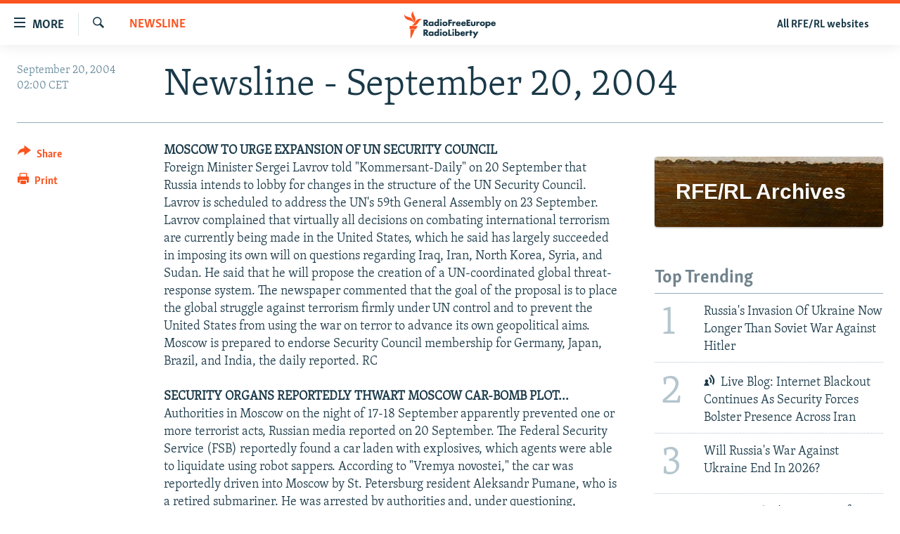

--- FILE ---
content_type: text/html; charset=utf-8
request_url: https://www.rferl.org/a/1143246.html
body_size: 38404
content:

<!DOCTYPE html>
<html lang="en" dir="ltr" class="no-js">
<head>
<link href="/Content/responsive/RFE/en-US/RFE-en-US.css?&amp;av=0.0.0.0&amp;cb=370" rel="stylesheet"/>
<script src="//tags.rferl.org/rferl-pangea/prod/utag.sync.js"></script> <script type='text/javascript' src='https://www.youtube.com/iframe_api' async></script>
<link rel="manifest" href="/manifest.json">
<script type="text/javascript">
//a general 'js' detection, must be on top level in <head>, due to CSS performance
document.documentElement.className = "js";
var cacheBuster = "370";
var appBaseUrl = "/";
var imgEnhancerBreakpoints = [0, 144, 256, 408, 650, 1023, 1597, 2114];
var isLoggingEnabled = false;
var isPreviewPage = false;
var isLivePreviewPage = false;
if (!isPreviewPage) {
window.RFE = window.RFE || {};
window.RFE.cacheEnabledByParam = window.location.href.indexOf('nocache=1') === -1;
const url = new URL(window.location.href);
const params = new URLSearchParams(url.search);
// Remove the 'nocache' parameter
params.delete('nocache');
// Update the URL without the 'nocache' parameter
url.search = params.toString();
window.history.replaceState(null, '', url.toString());
} else {
window.addEventListener('load', function() {
const links = window.document.links;
for (let i = 0; i < links.length; i++) {
links[i].href = '#';
links[i].target = '_self';
}
})
}
var pwaEnabled = true;
var swCacheDisabled;
</script>
<meta charset="utf-8" />
<title>Newsline - September 20, 2004</title>
<meta name="description" content="MOSCOW TO URGE EXPANSION OF UN SECURITY COUNCIL
Foreign Minister Sergei Lavrov told &quot;Kommersant-Daily&quot; on 20 September that Russia intends to lobby for changes in the structure of the UN Security Council. Lavrov is scheduled to address the UN&#39;s 59th General Assembly on 23 September. Lavrov..." />
<meta name="keywords" content="Newsline" />
<meta name="viewport" content="width=device-width, initial-scale=1.0" />
<meta http-equiv="X-UA-Compatible" content="IE=edge" />
<meta name="msvalidate.01" content="AFF83BB0F77ADA2BD47CD50D350DBDC7" /><meta name="robots" content="max-snippet:-1"><meta name="robots" content="max-image-preview:large"> <script type="text/javascript"> (function(c,l,a,r,i,t,y){ c[a]=c[a]||function(){(c[a].q=c[a].q||[]).push(arguments)}; t=l.createElement(r);t.async=1;t.src="https://www.clarity.ms/tag/"+i; y=l.getElementsByTagName(r)[0];y.parentNode.insertBefore(t,y); })(window, document, "clarity", "script", "qwvmb9dixi"); </script>
<link href="https://www.rferl.org/a/1143246.html" rel="canonical" />
<meta name="apple-mobile-web-app-title" content="RFE/RL" />
<meta name="apple-mobile-web-app-status-bar-style" content="black" />
<meta name="apple-itunes-app" content="app-id=475986784, app-argument=//1143246.ltr" />
<meta content="Newsline - September 20, 2004" property="og:title" />
<meta content="MOSCOW TO URGE EXPANSION OF UN SECURITY COUNCIL
Foreign Minister Sergei Lavrov told &quot;Kommersant-Daily&quot; on 20 September that Russia intends to lobby for changes in the structure of the UN Security Council. Lavrov is scheduled to address the UN&#39;s 59th General Assembly on 23 September. Lavrov..." property="og:description" />
<meta content="article" property="og:type" />
<meta content="https://www.rferl.org/a/1143246.html" property="og:url" />
<meta content="RadioFreeEurope/RadioLiberty" property="og:site_name" />
<meta content="https://www.facebook.com/rferl" property="article:publisher" />
<meta content="https://www.rferl.org/Content/responsive/RFE/en-US/img/top_logo_news.png" property="og:image" />
<meta content="1200" property="og:image:width" />
<meta content="675" property="og:image:height" />
<meta content="site logo" property="og:image:alt" />
<meta content="953446944667626" property="fb:app_id" />
<meta content="summary_large_image" name="twitter:card" />
<meta content="@RFERL" name="twitter:site" />
<meta content="https://www.rferl.org/Content/responsive/RFE/en-US/img/top_logo_news.png" name="twitter:image" />
<meta content="Newsline - September 20, 2004" name="twitter:title" />
<meta content="MOSCOW TO URGE EXPANSION OF UN SECURITY COUNCIL
Foreign Minister Sergei Lavrov told &quot;Kommersant-Daily&quot; on 20 September that Russia intends to lobby for changes in the structure of the UN Security Council. Lavrov is scheduled to address the UN&#39;s 59th General Assembly on 23 September. Lavrov..." name="twitter:description" />
<link rel="amphtml" href="https://www.rferl.org/amp/1143246.html" />
<script type="application/ld+json">{"articleSection":"Newsline","isAccessibleForFree":true,"headline":"Newsline - September 20, 2004","inLanguage":"en-US","keywords":"Newsline","author":{"@type":"Person","name":"RFE/RL"},"datePublished":"2004-09-20 00:00:00Z","dateModified":"2008-06-20 13:39:20Z","publisher":{"logo":{"width":512,"height":220,"@type":"ImageObject","url":"https://www.rferl.org/Content/responsive/RFE/en-US/img/logo.png"},"@type":"NewsMediaOrganization","url":"https://www.rferl.org","sameAs":["https://www.youtube.com/user/rferlonline","https://www.reddit.com/user/RFERL_ReadsReddit/","https://www.instagram.com/rfe.rl/","https://x.com/RFERL","https://facebook.com/rferl","https://www.linkedin.com/company/radio-free-europeradio-liberty/","https://www.whatsapp.com/channel/0029VazjbRpAzNbo38m3ik2P","https://www.whatsapp.com/channel/0029VazjbRpAzNbo38m3ik2P"],"name":"RFE/RL","alternateName":""},"@context":"https://schema.org","@type":"NewsArticle","mainEntityOfPage":"https://www.rferl.org/a/1143246.html","url":"https://www.rferl.org/a/1143246.html","description":"MOSCOW TO URGE EXPANSION OF UN SECURITY COUNCIL\r\nForeign Minister Sergei Lavrov told \u0022Kommersant-Daily\u0022 on 20 September that Russia intends to lobby for changes in the structure of the UN Security Council. Lavrov is scheduled to address the UN\u0027s 59th General Assembly on 23 September. Lavrov...","image":{"width":1080,"height":608,"@type":"ImageObject","url":"https://gdb.rferl.org/00000000-0000-0000-0000-000000000000_w1080_h608.gif"},"name":"Newsline - September 20, 2004"}</script>
<script src="/Scripts/responsive/infographics.b?v=dVbZ-Cza7s4UoO3BqYSZdbxQZVF4BOLP5EfYDs4kqEo1&amp;av=0.0.0.0&amp;cb=370"></script>
<script src="/Scripts/responsive/loader.b?v=Q26XNwrL6vJYKjqFQRDnx01Lk2pi1mRsuLEaVKMsvpA1&amp;av=0.0.0.0&amp;cb=370"></script>
<link rel="icon" type="image/svg+xml" href="/Content/responsive/RFE/img/webApp/favicon.svg" />
<link rel="alternate icon" href="/Content/responsive/RFE/img/webApp/favicon.ico" />
<link rel="mask-icon" color="#ea6903" href="/Content/responsive/RFE/img/webApp/favicon_safari.svg" />
<link rel="apple-touch-icon" sizes="152x152" href="/Content/responsive/RFE/img/webApp/ico-152x152.png" />
<link rel="apple-touch-icon" sizes="144x144" href="/Content/responsive/RFE/img/webApp/ico-144x144.png" />
<link rel="apple-touch-icon" sizes="114x114" href="/Content/responsive/RFE/img/webApp/ico-114x114.png" />
<link rel="apple-touch-icon" sizes="72x72" href="/Content/responsive/RFE/img/webApp/ico-72x72.png" />
<link rel="apple-touch-icon-precomposed" href="/Content/responsive/RFE/img/webApp/ico-57x57.png" />
<link rel="icon" sizes="192x192" href="/Content/responsive/RFE/img/webApp/ico-192x192.png" />
<link rel="icon" sizes="128x128" href="/Content/responsive/RFE/img/webApp/ico-128x128.png" />
<meta name="msapplication-TileColor" content="#ffffff" />
<meta name="msapplication-TileImage" content="/Content/responsive/RFE/img/webApp/ico-144x144.png" />
<link rel="preload" href="/Content/responsive/fonts/Skolar-Lt_Latin_v2.woff" type="font/woff" as="font" crossorigin="anonymous" />
<link rel="alternate" type="application/rss+xml" title="RFE/RL - Top Stories [RSS]" href="/api/" />
<link rel="sitemap" type="application/rss+xml" href="/sitemap.xml" />
</head>
<body class=" nav-no-loaded cc_theme pg-article print-lay-article js-category-to-nav nojs-images ">
<script type="text/javascript" >
var analyticsData = {url:"https://www.rferl.org/a/1143246.html",property_id:"420",article_uid:"1143246",page_title:"Newsline - September 20, 2004",page_type:"article",content_type:"article",subcontent_type:"article",last_modified:"2008-06-20 13:39:20Z",pub_datetime:"2004-09-20 00:00:00Z",pub_year:"2004",pub_month:"09",pub_day:"20",pub_hour:"00",pub_weekday:"Monday",section:"newsline",english_section:"en-newsline",byline:"",categories:"en-newsline",domain:"www.rferl.org",language:"English",language_service:"RFERL English",platform:"web",copied:"no",copied_article:"",copied_title:"",runs_js:"Yes",cms_release:"8.44.0.0.370",enviro_type:"prod",slug:"",entity:"RFE",short_language_service:"ENG",platform_short:"W",page_name:"Newsline - September 20, 2004"};
</script>
<noscript><iframe src="https://www.googletagmanager.com/ns.html?id=GTM-WXZBPZ" height="0" width="0" style="display:none;visibility:hidden"></iframe></noscript><script type="text/javascript" data-cookiecategory="analytics">
var gtmEventObject = Object.assign({}, analyticsData, {event: 'page_meta_ready'});window.dataLayer = window.dataLayer || [];window.dataLayer.push(gtmEventObject);
if (top.location === self.location) { //if not inside of an IFrame
var renderGtm = "true";
if (renderGtm === "true") {
(function(w,d,s,l,i){w[l]=w[l]||[];w[l].push({'gtm.start':new Date().getTime(),event:'gtm.js'});var f=d.getElementsByTagName(s)[0],j=d.createElement(s),dl=l!='dataLayer'?'&l='+l:'';j.async=true;j.src='//www.googletagmanager.com/gtm.js?id='+i+dl;f.parentNode.insertBefore(j,f);})(window,document,'script','dataLayer','GTM-WXZBPZ');
}
}
</script>
<!--Analytics tag js version start-->
<script type="text/javascript" data-cookiecategory="analytics">
var utag_data = Object.assign({}, analyticsData, {});
if(typeof(TealiumTagFrom)==='function' && typeof(TealiumTagSearchKeyword)==='function') {
var utag_from=TealiumTagFrom();var utag_searchKeyword=TealiumTagSearchKeyword();
if(utag_searchKeyword!=null && utag_searchKeyword!=='' && utag_data["search_keyword"]==null) utag_data["search_keyword"]=utag_searchKeyword;if(utag_from!=null && utag_from!=='') utag_data["from"]=TealiumTagFrom();}
if(window.top!== window.self&&utag_data.page_type==="snippet"){utag_data.page_type = 'iframe';}
try{if(window.top!==window.self&&window.self.location.hostname===window.top.location.hostname){utag_data.platform = 'self-embed';utag_data.platform_short = 'se';}}catch(e){if(window.top!==window.self&&window.self.location.search.includes("platformType=self-embed")){utag_data.platform = 'cross-promo';utag_data.platform_short = 'cp';}}
(function(a,b,c,d){ a="https://tags.rferl.org/rferl-pangea/prod/utag.js"; b=document;c="script";d=b.createElement(c);d.src=a;d.type="text/java"+c;d.async=true; a=b.getElementsByTagName(c)[0];a.parentNode.insertBefore(d,a); })();
</script>
<!--Analytics tag js version end-->
<!-- Analytics tag management NoScript -->
<noscript>
<img style="position: absolute; border: none;" src="https://ssc.rferl.org/b/ss/bbgprod,bbgentityrferl/1/G.4--NS/58953251?pageName=rfe%3aeng%3aw%3aarticle%3anewsline%20-%20september%2020%2c%202004&amp;c6=newsline%20-%20september%2020%2c%202004&amp;v36=8.44.0.0.370&amp;v6=D=c6&amp;g=https%3a%2f%2fwww.rferl.org%2fa%2f1143246.html&amp;c1=D=g&amp;v1=D=g&amp;events=event1,event52&amp;c16=rferl%20english&amp;v16=D=c16&amp;c5=en-newsline&amp;v5=D=c5&amp;ch=newsline&amp;c15=english&amp;v15=D=c15&amp;c4=article&amp;v4=D=c4&amp;c14=1143246&amp;v14=D=c14&amp;v20=no&amp;c17=web&amp;v17=D=c17&amp;mcorgid=518abc7455e462b97f000101%40adobeorg&amp;server=www.rferl.org&amp;pageType=D=c4&amp;ns=bbg&amp;v29=D=server&amp;v25=rfe&amp;v30=420&amp;v105=D=User-Agent " alt="analytics" width="1" height="1" /></noscript>
<!-- End of Analytics tag management NoScript -->
<!--*** Accessibility links - For ScreenReaders only ***-->
<section>
<div class="sr-only">
<h2>Accessibility links</h2>
<ul>
<li><a href="#content" data-disable-smooth-scroll="1">Skip to main content</a></li>
<li><a href="#navigation" data-disable-smooth-scroll="1">Skip to main Navigation</a></li>
<li><a href="#txtHeaderSearch" data-disable-smooth-scroll="1">Skip to Search</a></li>
</ul>
</div>
</section>
<div dir="ltr">
<div id="page">
<aside>
<div class="c-lightbox overlay-modal">
<div class="c-lightbox__intro">
<h2 class="c-lightbox__intro-title"></h2>
<button class="btn btn--rounded c-lightbox__btn c-lightbox__intro-next" title="Next">
<span class="ico ico--rounded ico-chevron-forward"></span>
<span class="sr-only">Next</span>
</button>
</div>
<div class="c-lightbox__nav">
<button class="btn btn--rounded c-lightbox__btn c-lightbox__btn--close" title="Close">
<span class="ico ico--rounded ico-close"></span>
<span class="sr-only">Close</span>
</button>
<button class="btn btn--rounded c-lightbox__btn c-lightbox__btn--prev" title="Previous">
<span class="ico ico--rounded ico-chevron-backward"></span>
<span class="sr-only">Previous</span>
</button>
<button class="btn btn--rounded c-lightbox__btn c-lightbox__btn--next" title="Next">
<span class="ico ico--rounded ico-chevron-forward"></span>
<span class="sr-only">Next</span>
</button>
</div>
<div class="c-lightbox__content-wrap">
<figure class="c-lightbox__content">
<span class="c-spinner c-spinner--lightbox">
<img src="/Content/responsive/img/player-spinner.png"
alt="please wait"
title="please wait" />
</span>
<div class="c-lightbox__img">
<div class="thumb">
<img src="" alt="" />
</div>
</div>
<figcaption>
<div class="c-lightbox__info c-lightbox__info--foot">
<span class="c-lightbox__counter"></span>
<span class="caption c-lightbox__caption"></span>
</div>
</figcaption>
</figure>
</div>
<div class="hidden">
<div class="content-advisory__box content-advisory__box--lightbox">
<span class="content-advisory__box-text">This image contains sensitive content which some people may find offensive or disturbing.</span>
<button class="btn btn--transparent content-advisory__box-btn m-t-md" value="text" type="button">
<span class="btn__text">
Click to reveal
</span>
</button>
</div>
</div>
</div>
<div class="print-dialogue">
<div class="container">
<h3 class="print-dialogue__title section-head">Print Options:</h3>
<div class="print-dialogue__opts">
<ul class="print-dialogue__opt-group">
<li class="form__group form__group--checkbox">
<input class="form__check " id="checkboxImages" name="checkboxImages" type="checkbox" checked="checked" />
<label for="checkboxImages" class="form__label m-t-md">Images</label>
</li>
<li class="form__group form__group--checkbox">
<input class="form__check " id="checkboxMultimedia" name="checkboxMultimedia" type="checkbox" checked="checked" />
<label for="checkboxMultimedia" class="form__label m-t-md">Multimedia</label>
</li>
</ul>
<ul class="print-dialogue__opt-group">
<li class="form__group form__group--checkbox">
<input class="form__check " id="checkboxEmbedded" name="checkboxEmbedded" type="checkbox" checked="checked" />
<label for="checkboxEmbedded" class="form__label m-t-md">Embedded Content</label>
</li>
<li class="hidden">
<input class="form__check " id="checkboxComments" name="checkboxComments" type="checkbox" />
<label for="checkboxComments" class="form__label m-t-md"> Comments</label>
</li>
</ul>
</div>
<div class="print-dialogue__buttons">
<button class="btn btn--secondary close-button" type="button" title="Cancel">
<span class="btn__text ">Cancel</span>
</button>
<button class="btn btn-cust-print m-l-sm" type="button" title="Print">
<span class="btn__text ">Print</span>
</button>
</div>
</div>
</div>
<div class="ctc-message pos-fix">
<div class="ctc-message__inner">Link has been copied to clipboard</div>
</div>
</aside>
<div class="hdr-20 hdr-20--big">
<div class="hdr-20__inner">
<div class="hdr-20__max pos-rel">
<div class="hdr-20__side hdr-20__side--primary d-flex">
<label data-for="main-menu-ctrl" data-switcher-trigger="true" data-switch-target="main-menu-ctrl" class="burger hdr-trigger pos-rel trans-trigger" data-trans-evt="click" data-trans-id="menu">
<span class="ico ico-close hdr-trigger__ico hdr-trigger__ico--close burger__ico burger__ico--close"></span>
<span class="ico ico-menu hdr-trigger__ico hdr-trigger__ico--open burger__ico burger__ico--open"></span>
<span class="burger__label">MORE</span>
</label>
<div class="menu-pnl pos-fix trans-target" data-switch-target="main-menu-ctrl" data-trans-id="menu">
<div class="menu-pnl__inner">
<nav class="main-nav menu-pnl__item menu-pnl__item--first">
<ul class="main-nav__list accordeon" data-analytics-tales="false" data-promo-name="link" data-location-name="nav,secnav">
<li class="main-nav__item">
<a class="main-nav__item-name main-nav__item-name--link" href="https://www.rferl.org/a/32843501.html" title="To Readers In Russia" target="_blank" rel="noopener">To Readers In Russia</a>
</li>
<li class="main-nav__item accordeon__item" data-switch-target="menu-item-749">
<label class="main-nav__item-name main-nav__item-name--label accordeon__control-label" data-switcher-trigger="true" data-for="menu-item-749">
Russia
<span class="ico ico-chevron-down main-nav__chev"></span>
</label>
<div class="main-nav__sub-list">
<a class="main-nav__item-name main-nav__item-name--link main-nav__item-name--sub" href="/Russia" title="Russia" data-item-name="russia-responsive" >Russia</a>
<a class="main-nav__item-name main-nav__item-name--link main-nav__item-name--sub" href="/TatarstanBashkortostan" title="Tatar-Bashkir" data-item-name="tat-bash-responsive" >Tatar-Bashkir</a>
<a class="main-nav__item-name main-nav__item-name--link main-nav__item-name--sub" href="/NorthCaucasus" title="North Caucasus" data-item-name="north-caucasus-responsive" >North Caucasus</a>
</div>
</li>
<li class="main-nav__item">
<a class="main-nav__item-name main-nav__item-name--link" href="/Farda-English" title="Iran" data-item-name="farda" >Iran</a>
</li>
<li class="main-nav__item accordeon__item" data-switch-target="menu-item-751">
<label class="main-nav__item-name main-nav__item-name--label accordeon__control-label" data-switcher-trigger="true" data-for="menu-item-751">
Central Asia
<span class="ico ico-chevron-down main-nav__chev"></span>
</label>
<div class="main-nav__sub-list">
<a class="main-nav__item-name main-nav__item-name--link main-nav__item-name--sub" href="/Kazakhstan" title="Kazakhstan" data-item-name="kazakhstan-responsive" >Kazakhstan</a>
<a class="main-nav__item-name main-nav__item-name--link main-nav__item-name--sub" href="/Kyrgyzstan" title="Kyrgyzstan" data-item-name="kyrgyzstan----responsive" >Kyrgyzstan</a>
<a class="main-nav__item-name main-nav__item-name--link main-nav__item-name--sub" href="/Tajikistan" title="Tajikistan" data-item-name="tajikistan-responsive" >Tajikistan</a>
<a class="main-nav__item-name main-nav__item-name--link main-nav__item-name--sub" href="/Turkmenistan" title="Turkmenistan" data-item-name="turkmenistan-responsive" >Turkmenistan</a>
<a class="main-nav__item-name main-nav__item-name--link main-nav__item-name--sub" href="/Uzbekistan" title="Uzbekistan" data-item-name="uzbekistan-responsive" >Uzbekistan</a>
</div>
</li>
<li class="main-nav__item accordeon__item" data-switch-target="menu-item-753">
<label class="main-nav__item-name main-nav__item-name--label accordeon__control-label" data-switcher-trigger="true" data-for="menu-item-753">
South Asia
<span class="ico ico-chevron-down main-nav__chev"></span>
</label>
<div class="main-nav__sub-list">
<a class="main-nav__item-name main-nav__item-name--link main-nav__item-name--sub" href="/Azadi-English" title="Afghanistan" data-item-name="radio-azadi" >Afghanistan</a>
<a class="main-nav__item-name main-nav__item-name--link main-nav__item-name--sub" href="/Radio-Mashaal" title="Pakistan" data-item-name="radio-mashaal" >Pakistan</a>
</div>
</li>
<li class="main-nav__item accordeon__item" data-switch-target="menu-item-752">
<label class="main-nav__item-name main-nav__item-name--label accordeon__control-label" data-switcher-trigger="true" data-for="menu-item-752">
Caucasus
<span class="ico ico-chevron-down main-nav__chev"></span>
</label>
<div class="main-nav__sub-list">
<a class="main-nav__item-name main-nav__item-name--link main-nav__item-name--sub" href="/Armenia" title="Armenia" data-item-name="armenia-responsive" >Armenia</a>
<a class="main-nav__item-name main-nav__item-name--link main-nav__item-name--sub" href="/Azerbaijan" title="Azerbaijan" data-item-name="azerbaijan-responsive" >Azerbaijan</a>
<a class="main-nav__item-name main-nav__item-name--link main-nav__item-name--sub" href="/Georgia" title="Georgia" data-item-name="georgia----responsive" >Georgia</a>
</div>
</li>
<li class="main-nav__item accordeon__item" data-switch-target="menu-item-754">
<label class="main-nav__item-name main-nav__item-name--label accordeon__control-label" data-switcher-trigger="true" data-for="menu-item-754">
Central/SE Europe
<span class="ico ico-chevron-down main-nav__chev"></span>
</label>
<div class="main-nav__sub-list">
<a class="main-nav__item-name main-nav__item-name--link main-nav__item-name--sub" href="/BosniaHerzegovina" title="Bosnia" data-item-name="bosnia-responsive" >Bosnia</a>
<a class="main-nav__item-name main-nav__item-name--link main-nav__item-name--sub" href="/Bulgaria" title="Bulgaria" data-item-name="bulgaria" >Bulgaria</a>
<a class="main-nav__item-name main-nav__item-name--link main-nav__item-name--sub" href="/Kosovo" title="Kosovo" data-item-name="kosovo-responsive" >Kosovo</a>
<a class="main-nav__item-name main-nav__item-name--link main-nav__item-name--sub" href="/Moldova" title="Moldova" data-item-name="moldova-r" >Moldova</a>
<a class="main-nav__item-name main-nav__item-name--link main-nav__item-name--sub" href="/Montenegro" title="Montenegro" data-item-name="montenegro-responsive" >Montenegro</a>
<a class="main-nav__item-name main-nav__item-name--link main-nav__item-name--sub" href="/p/6360.html" title="North Macedonia" data-item-name="north-macedonia-responsive" >North Macedonia</a>
<a class="main-nav__item-name main-nav__item-name--link main-nav__item-name--sub" href="/Romania" title="Romania" data-item-name="romania" >Romania</a>
<a class="main-nav__item-name main-nav__item-name--link main-nav__item-name--sub" href="/Serbia" title="Serbia" data-item-name="serbia-responsive" >Serbia</a>
</div>
</li>
<li class="main-nav__item accordeon__item" data-switch-target="menu-item-755">
<label class="main-nav__item-name main-nav__item-name--label accordeon__control-label" data-switcher-trigger="true" data-for="menu-item-755">
East Europe
<span class="ico ico-chevron-down main-nav__chev"></span>
</label>
<div class="main-nav__sub-list">
<a class="main-nav__item-name main-nav__item-name--link main-nav__item-name--sub" href="/Belarus" title="Belarus" data-item-name="belarus-responsive" >Belarus</a>
<a class="main-nav__item-name main-nav__item-name--link main-nav__item-name--sub" href="/Ukraine" title="Ukraine" data-item-name="ukraine" >Ukraine</a>
</div>
</li>
<li class="main-nav__item">
<a class="main-nav__item-name main-nav__item-name--link" href="/Multimedia" title="Visuals" data-item-name="multimedia_new" >Visuals</a>
</li>
<li class="main-nav__item accordeon__item" data-switch-target="menu-item-3095">
<label class="main-nav__item-name main-nav__item-name--label accordeon__control-label" data-switcher-trigger="true" data-for="menu-item-3095">
Investigations
<span class="ico ico-chevron-down main-nav__chev"></span>
</label>
<div class="main-nav__sub-list">
<a class="main-nav__item-name main-nav__item-name--link main-nav__item-name--sub" href="/Investigations" title="RFE/RL Investigates" data-item-name="rferl-investigates" >RFE/RL Investigates</a>
<a class="main-nav__item-name main-nav__item-name--link main-nav__item-name--sub" href="/Schemes" title="Schemes" data-item-name="schemes" >Schemes</a>
<a class="main-nav__item-name main-nav__item-name--link main-nav__item-name--sub" href="https://www.rferl.org/author/systema/yjvkqo" title="Systema" >Systema</a>
</div>
</li>
<li class="main-nav__item accordeon__item" data-switch-target="menu-item-3078">
<label class="main-nav__item-name main-nav__item-name--label accordeon__control-label" data-switcher-trigger="true" data-for="menu-item-3078">
Newsletters
<span class="ico ico-chevron-down main-nav__chev"></span>
</label>
<div class="main-nav__sub-list">
<a class="main-nav__item-name main-nav__item-name--link main-nav__item-name--sub" href="/Wider-Europe" title="Wider Europe by Rikard Jozwiak" data-item-name="wider-europe" >Wider Europe by Rikard Jozwiak</a>
<a class="main-nav__item-name main-nav__item-name--link main-nav__item-name--sub" href="/Farda-Briefing" title="The Farda Briefing" data-item-name="farda-briefing" >The Farda Briefing</a>
<a class="main-nav__item-name main-nav__item-name--link main-nav__item-name--sub" href="/China-In-Eurasia" title="China In Eurasia by Reid Standish" data-item-name="china-in-eurasia" >China In Eurasia by Reid Standish</a>
</div>
</li>
<li class="main-nav__item accordeon__item" data-switch-target="menu-item-3051">
<label class="main-nav__item-name main-nav__item-name--label accordeon__control-label" data-switcher-trigger="true" data-for="menu-item-3051">
Podcasts
<span class="ico ico-chevron-down main-nav__chev"></span>
</label>
<div class="main-nav__sub-list">
<a class="main-nav__item-name main-nav__item-name--link main-nav__item-name--sub" href="/majlis-talking-asia-podcast" title="Majlis" data-item-name="majlis" >Majlis</a>
</div>
</li>
<li class="main-nav__item">
<a class="main-nav__item-name main-nav__item-name--link" href="https://www.currenttime.tv/" title="Current Time" target="_blank" rel="noopener">Current Time</a>
</li>
<li class="main-nav__item">
<a class="main-nav__item-name main-nav__item-name--link" href="https://www.rferl.org/a/32414071.html" title="Share Tips Securely" >Share Tips Securely</a>
</li>
<li class="main-nav__item">
<a class="main-nav__item-name main-nav__item-name--link" href="https://www.rferl.org/a/russia-censorship-vpn-reporting/31737775.html" title="Bypass Blocking" >Bypass Blocking</a>
</li>
<li class="main-nav__item">
<a class="main-nav__item-name main-nav__item-name--link" href="https://about.rferl.org/" title="About RFE/RL" target="_blank" rel="noopener">About RFE/RL</a>
</li>
<li class="main-nav__item">
<a class="main-nav__item-name main-nav__item-name--link" href="https://about.rferl.org/contact-us/" title="Contact Us" >Contact Us</a>
</li>
</ul>
</nav>
<div class="menu-pnl__item">
<a href="https://www.rferl.org/newsletters" class="menu-pnl__item-link" alt="Subscribe">Subscribe</a>
</div>
<div class="menu-pnl__item menu-pnl__item--social">
<h5 class="menu-pnl__sub-head">Follow Us</h5>
<a href="https://www.youtube.com/user/rferlonline" title="Follow us on YouTube" data-analytics-text="follow_on_youtube" class="btn btn--rounded btn--social-inverted menu-pnl__btn js-social-btn btn-youtube" target="_blank" rel="noopener">
<span class="ico ico-youtube ico--rounded"></span>
</a>
<a href="https://www.reddit.com/user/RFERL_ReadsReddit/" title="Follow us on Reddit" data-analytics-text="follow_on_reddit" class="btn btn--rounded btn--social-inverted menu-pnl__btn js-social-btn btn-reddit" target="_blank" rel="noopener">
<span class="ico ico-reddit ico--rounded"></span>
</a>
<a href="https://www.instagram.com/rfe.rl/" title="Follow us on Instagram" data-analytics-text="follow_on_instagram" class="btn btn--rounded btn--social-inverted menu-pnl__btn js-social-btn btn-instagram" target="_blank" rel="noopener">
<span class="ico ico-instagram ico--rounded"></span>
</a>
<a href="https://news.google.com/publications/CAAqIggKIhxDQklTRHdnTWFnc0tDWEptWlhKc0xtOXlaeWdBUAE?ceid=US:en&amp;oc=3" title="Follow us on Google News" data-analytics-text="follow_on_google_news" class="btn btn--rounded btn--social-inverted menu-pnl__btn js-social-btn btn-g-news" target="_blank" rel="noopener">
<span class="ico ico-google-news ico--rounded"></span>
</a>
<a href="https://x.com/RFERL" title="Follow us on Twitter" data-analytics-text="follow_on_twitter" class="btn btn--rounded btn--social-inverted menu-pnl__btn js-social-btn btn-twitter" target="_blank" rel="noopener">
<span class="ico ico-twitter ico--rounded"></span>
</a>
<a href="https://facebook.com/rferl" title="Follow us on Facebook" data-analytics-text="follow_on_facebook" class="btn btn--rounded btn--social-inverted menu-pnl__btn js-social-btn btn-facebook" target="_blank" rel="noopener">
<span class="ico ico-facebook-alt ico--rounded"></span>
</a>
<a href="https://www.linkedin.com/company/radio-free-europeradio-liberty/" title="Follow us on LinkedIn" data-analytics-text="follow_on_linkedin" class="btn btn--rounded btn--social-inverted menu-pnl__btn js-social-btn btn-linkedin" target="_blank" rel="noopener">
<span class="ico ico-linkedin ico--rounded"></span>
</a>
<a href="https://www.whatsapp.com/channel/0029VazjbRpAzNbo38m3ik2P" title="Follow on WhatsApp" data-analytics-text="follow_on_whatsapp" class="btn btn--rounded btn--social-inverted menu-pnl__btn js-social-btn btn-whatsapp visible-xs-inline-block visible-sm-inline-block" target="_blank" rel="noopener">
<span class="ico ico-whatsapp ico--rounded"></span>
</a>
<a href="https://www.whatsapp.com/channel/0029VazjbRpAzNbo38m3ik2P" title="Follow on WhatsApp" data-analytics-text="follow_on_whatsapp_desktop" class="btn btn--rounded btn--social-inverted menu-pnl__btn js-social-btn btn-whatsapp visible-md-inline-block visible-lg-inline-block" target="_blank" rel="noopener">
<span class="ico ico-whatsapp ico--rounded"></span>
</a>
</div>
<div class="menu-pnl__item">
<a href="/navigation/allsites" class="menu-pnl__item-link">
<span class="ico ico-languages "></span>
All RFE/RL sites
</a>
</div>
</div>
</div>
<label data-for="top-search-ctrl" data-switcher-trigger="true" data-switch-target="top-search-ctrl" class="top-srch-trigger hdr-trigger">
<span class="ico ico-close hdr-trigger__ico hdr-trigger__ico--close top-srch-trigger__ico top-srch-trigger__ico--close"></span>
<span class="ico ico-search hdr-trigger__ico hdr-trigger__ico--open top-srch-trigger__ico top-srch-trigger__ico--open"></span>
</label>
<div class="srch-top srch-top--in-header" data-switch-target="top-search-ctrl">
<div class="container">
<form action="/s" class="srch-top__form srch-top__form--in-header" id="form-topSearchHeader" method="get" role="search"><label for="txtHeaderSearch" class="sr-only">Search</label>
<input type="text" id="txtHeaderSearch" name="k" placeholder="Search" accesskey="s" value="" class="srch-top__input analyticstag-event" onkeydown="if (event.keyCode === 13) { FireAnalyticsTagEventOnSearch('search', $dom.get('#txtHeaderSearch')[0].value) }" />
<button title="Search" type="submit" class="btn btn--top-srch analyticstag-event" onclick="FireAnalyticsTagEventOnSearch('search', $dom.get('#txtHeaderSearch')[0].value) ">
<span class="ico ico-search"></span>
</button></form>
</div>
</div>
<a href="/" class="main-logo-link">
<img src="/Content/responsive/RFE/en-US/img/logo-compact.svg" class="main-logo main-logo--comp" alt="site logo">
<img src="/Content/responsive/RFE/en-US/img/logo.svg" class="main-logo main-logo--big" alt="site logo">
</a>
</div>
<div class="hdr-20__side hdr-20__side--secondary d-flex">
<a href="/navigation/allsites" title="All RFE/RL websites" class="hdr-20__secondary-item hdr-20__secondary-item--lang" data-item-name="satellite">
All RFE/RL websites
</a>
<a href="/s" title="Search" class="hdr-20__secondary-item hdr-20__secondary-item--search" data-item-name="search">
<span class="ico ico-search hdr-20__secondary-icon hdr-20__secondary-icon--search"></span>
</a>
<div class="srch-bottom">
<form action="/s" class="srch-bottom__form d-flex" id="form-bottomSearch" method="get" role="search"><label for="txtSearch" class="sr-only">Search</label>
<input type="search" id="txtSearch" name="k" placeholder="Search" accesskey="s" value="" class="srch-bottom__input analyticstag-event" onkeydown="if (event.keyCode === 13) { FireAnalyticsTagEventOnSearch('search', $dom.get('#txtSearch')[0].value) }" />
<button title="Search" type="submit" class="btn btn--bottom-srch analyticstag-event" onclick="FireAnalyticsTagEventOnSearch('search', $dom.get('#txtSearch')[0].value) ">
<span class="ico ico-search"></span>
</button></form>
</div>
</div>
<img src="/Content/responsive/RFE/en-US/img/logo-print.gif" class="logo-print" alt="site logo">
<img src="/Content/responsive/RFE/en-US/img/logo-print_color.png" class="logo-print logo-print--color" alt="site logo">
</div>
</div>
</div>
<script>
if (document.body.className.indexOf('pg-home') > -1) {
var nav2In = document.querySelector('.hdr-20__inner');
var nav2Sec = document.querySelector('.hdr-20__side--secondary');
var secStyle = window.getComputedStyle(nav2Sec);
if (nav2In && window.pageYOffset < 150 && secStyle['position'] !== 'fixed') {
nav2In.classList.add('hdr-20__inner--big')
}
}
</script>
<div class="c-hlights c-hlights--breaking c-hlights--no-item" data-hlight-display="mobile,desktop">
<div class="c-hlights__wrap container p-0">
<div class="c-hlights__nav">
<a role="button" href="#" title="Previous">
<span class="ico ico-chevron-backward m-0"></span>
<span class="sr-only">Previous</span>
</a>
<a role="button" href="#" title="Next">
<span class="ico ico-chevron-forward m-0"></span>
<span class="sr-only">Next</span>
</a>
</div>
<span class="c-hlights__label">
<span class="">Breaking News</span>
<span class="switcher-trigger">
<label data-for="more-less-1" data-switcher-trigger="true" class="switcher-trigger__label switcher-trigger__label--more p-b-0" title="Show more">
<span class="ico ico-chevron-down"></span>
</label>
<label data-for="more-less-1" data-switcher-trigger="true" class="switcher-trigger__label switcher-trigger__label--less p-b-0" title="Show less">
<span class="ico ico-chevron-up"></span>
</label>
</span>
</span>
<ul class="c-hlights__items switcher-target" data-switch-target="more-less-1">
</ul>
</div>
</div> <div id="content">
<main class="container">
<div class="hdr-container">
<div class="row">
<div class="col-category col-xs-12 col-md-2 pull-left"> <div class="category js-category">
<a class="" href="/Newsline">Newsline</a> </div>
</div><div class="col-title col-xs-12 col-md-10 pull-right"> <h1 class="title pg-title">
Newsline - September 20, 2004
</h1>
</div><div class="col-publishing-details col-xs-12 col-sm-12 col-md-2 pull-left"> <div class="publishing-details ">
<div class="published">
<span class="date" >
<time pubdate="pubdate" datetime="2004-09-20T02:00:00+01:00">
September 20, 2004 02:00 CET
</time>
</span>
</div>
</div>
</div><div class="col-lg-12 separator"> <div class="separator">
<hr class="title-line" />
</div>
</div>
</div>
</div>
<div class="body-container">
<div class="row">
<div class="col-xs-12 col-md-2 pull-left article-share">
<div class="share--box">
<div class="sticky-share-container" style="display:none">
<div class="container">
<a href="https://www.rferl.org" id="logo-sticky-share">&nbsp;</a>
<div class="pg-title pg-title--sticky-share">
Newsline - September 20, 2004
</div>
<div class="sticked-nav-actions">
<!--This part is for sticky navigation display-->
<p class="buttons link-content-sharing p-0 ">
<button class="btn btn--link btn-content-sharing p-t-0 " id="btnContentSharing" value="text" role="Button" type="" title="More options">
<span class="ico ico-share ico--l"></span>
<span class="btn__text ">
Share
</span>
</button>
</p>
<aside class="content-sharing js-content-sharing js-content-sharing--apply-sticky content-sharing--sticky"
role="complementary"
data-share-url="https://www.rferl.org/a/1143246.html" data-share-title="Newsline - September 20, 2004" data-share-text="">
<div class="content-sharing__popover">
<h6 class="content-sharing__title">Share</h6>
<button href="#close" id="btnCloseSharing" class="btn btn--text-like content-sharing__close-btn">
<span class="ico ico-close ico--l"></span>
</button>
<ul class="content-sharing__list">
<li class="content-sharing__item">
<div class="ctc ">
<input type="text" class="ctc__input" readonly="readonly">
<a href="" js-href="https://www.rferl.org/a/1143246.html" class="content-sharing__link ctc__button">
<span class="ico ico-copy-link ico--rounded ico--s"></span>
<span class="content-sharing__link-text">Copy link</span>
</a>
</div>
</li>
<li class="content-sharing__item">
<a href="https://facebook.com/sharer.php?u=https%3a%2f%2fwww.rferl.org%2fa%2f1143246.html"
data-analytics-text="share_on_facebook"
title="Facebook" target="_blank"
class="content-sharing__link js-social-btn">
<span class="ico ico-facebook ico--rounded ico--s"></span>
<span class="content-sharing__link-text">Facebook</span>
</a>
</li>
<li class="content-sharing__item">
<a href="https://twitter.com/share?url=https%3a%2f%2fwww.rferl.org%2fa%2f1143246.html&amp;text=Newsline+-+September+20%2c+2004"
data-analytics-text="share_on_twitter"
title="X (Twitter)" target="_blank"
class="content-sharing__link js-social-btn">
<span class="ico ico-twitter ico--rounded ico--s"></span>
<span class="content-sharing__link-text">X (Twitter)</span>
</a>
</li>
<li class="content-sharing__item">
<a href="https://www.linkedin.com/shareArticle?mini=true&amp;url=https%3a%2f%2fwww.rferl.org%2fa%2f1143246.html&amp;title=Newsline - September 20, 2004"
data-analytics-text="share_on_linkedIn"
title="LinkedIn" target="_blank"
class="content-sharing__link js-social-btn">
<span class="ico ico-linkedin ico--rounded ico--s"></span>
<span class="content-sharing__link-text">LinkedIn</span>
</a>
</li>
<li class="content-sharing__item">
<a href="mailto:?body=https%3a%2f%2fwww.rferl.org%2fa%2f1143246.html&amp;subject=Newsline - September 20, 2004"
title="Email"
class="content-sharing__link ">
<span class="ico ico-email ico--rounded ico--s"></span>
<span class="content-sharing__link-text">Email</span>
</a>
</li>
</ul>
</div>
</aside>
</div>
</div>
</div>
<div class="links">
<p class="buttons link-content-sharing p-0 ">
<button class="btn btn--link btn-content-sharing p-t-0 " id="btnContentSharing" value="text" role="Button" type="" title="More options">
<span class="ico ico-share ico--l"></span>
<span class="btn__text ">
Share
</span>
</button>
</p>
<aside class="content-sharing js-content-sharing " role="complementary"
data-share-url="https://www.rferl.org/a/1143246.html" data-share-title="Newsline - September 20, 2004" data-share-text="">
<div class="content-sharing__popover">
<h6 class="content-sharing__title">Share</h6>
<button href="#close" id="btnCloseSharing" class="btn btn--text-like content-sharing__close-btn">
<span class="ico ico-close ico--l"></span>
</button>
<ul class="content-sharing__list">
<li class="content-sharing__item">
<div class="ctc ">
<input type="text" class="ctc__input" readonly="readonly">
<a href="" js-href="https://www.rferl.org/a/1143246.html" class="content-sharing__link ctc__button">
<span class="ico ico-copy-link ico--rounded ico--l"></span>
<span class="content-sharing__link-text">Copy link</span>
</a>
</div>
</li>
<li class="content-sharing__item">
<a href="https://facebook.com/sharer.php?u=https%3a%2f%2fwww.rferl.org%2fa%2f1143246.html"
data-analytics-text="share_on_facebook"
title="Facebook" target="_blank"
class="content-sharing__link js-social-btn">
<span class="ico ico-facebook ico--rounded ico--l"></span>
<span class="content-sharing__link-text">Facebook</span>
</a>
</li>
<li class="content-sharing__item">
<a href="https://twitter.com/share?url=https%3a%2f%2fwww.rferl.org%2fa%2f1143246.html&amp;text=Newsline+-+September+20%2c+2004"
data-analytics-text="share_on_twitter"
title="X (Twitter)" target="_blank"
class="content-sharing__link js-social-btn">
<span class="ico ico-twitter ico--rounded ico--l"></span>
<span class="content-sharing__link-text">X (Twitter)</span>
</a>
</li>
<li class="content-sharing__item">
<a href="https://www.linkedin.com/shareArticle?mini=true&amp;url=https%3a%2f%2fwww.rferl.org%2fa%2f1143246.html&amp;title=Newsline - September 20, 2004"
data-analytics-text="share_on_linkedIn"
title="LinkedIn" target="_blank"
class="content-sharing__link js-social-btn">
<span class="ico ico-linkedin ico--rounded ico--l"></span>
<span class="content-sharing__link-text">LinkedIn</span>
</a>
</li>
<li class="content-sharing__item">
<a href="mailto:?body=https%3a%2f%2fwww.rferl.org%2fa%2f1143246.html&amp;subject=Newsline - September 20, 2004"
title="Email"
class="content-sharing__link ">
<span class="ico ico-email ico--rounded ico--l"></span>
<span class="content-sharing__link-text">Email</span>
</a>
</li>
</ul>
</div>
</aside>
<p class="link-print visible-md visible-lg buttons p-0">
<button class="btn btn--link btn-print p-t-0" onclick="if (typeof FireAnalyticsTagEvent === 'function') {FireAnalyticsTagEvent({ on_page_event: 'print_story' });}return false" title="(CTRL+P)">
<span class="ico ico-print"></span>
<span class="btn__text">Print</span>
</button>
</p>
</div>
</div>
</div>
<div class="col-xs-12 col-sm-12 col-md-10 col-lg-10 pull-right">
<div class="row">
<div class="col-xs-12 col-sm-12 col-md-8 col-lg-8 pull-left bottom-offset content-offset">
<div id="article-content" class="content-floated-wrap fb-quotable">
<div class="wsw">
<strong>MOSCOW TO URGE EXPANSION OF UN SECURITY COUNCIL</strong><br />Foreign Minister Sergei Lavrov told &quot;Kommersant-Daily&quot; on 20 September that Russia intends to lobby for changes in the structure of the UN Security Council. Lavrov is scheduled to address the UN's 59th General Assembly on 23 September. Lavrov complained that virtually all decisions on combating international terrorism are currently being made in the United States, which he said has largely succeeded in imposing its own will on questions regarding Iraq, Iran, North Korea, Syria, and Sudan. He said that he will propose the creation of a UN-coordinated global threat-response system. The newspaper commented that the goal of the proposal is to place the global struggle against terrorism firmly under UN control and to prevent the United States from using the war on terror to advance its own geopolitical aims. Moscow is prepared to endorse Security Council membership for Germany, Japan, Brazil, and India, the daily reported. RC<br /><br /><strong>SECURITY ORGANS REPORTEDLY THWART MOSCOW CAR-BOMB PLOT...</strong><br />Authorities in Moscow on the night of 17-18 September apparently prevented one or more terrorist acts, Russian media reported on 20 September. The Federal Security Service (FSB) reportedly found a car laden with explosives, which agents were able to liquidate using robot sappers. According to &quot;Vremya novostei,&quot; the car was reportedly driven into Moscow by St. Petersburg resident Aleksandr Pumane, who is a retired submariner. He was arrested by authorities and, under questioning, allegedly told police about &quot;several other cars&quot; that were being prepared with explosives. Pumane reportedly said that he had been paid $1,000 to park the car on Kutuzovskii Prospekt, in a spot passed regularly by the motorcades of President Vladimir Putin and other senior officials. RC<br /><br /><strong>...AS SUSPECT DIES AFTER THREE-HOUR INTERROGATION</strong><br />The 38-year-old Pumane was rushed to a Moscow hospital unconscious early in the morning of 18 September after having been questioned by police and FSB agents for more than three hours, gazeta.ru and other Russian media reported. He died shortly thereafter in the emergency room, reportedly suffering from a massive brain hemorrhage, skull fractures, and injuries to his back, stomach, and hips. Moscow city prosecutors have opened a case in connection with the death on charges of exceeding authority and manslaughter. ITAR-TASS reported on 18 September that Pumane died after suffering a heart attack during questioning. It added that Pumane himself had planted the explosives and that he intended for them to explode when guests of the conference of world mayors were scheduled to visit a museum of the Battle of Borodino on 18 September. RC<br /><br /><strong>YUKOS PLAYS HARDBALL WITH EXPORTS TO CHINA</strong><br />Embattled oil giant Yukos will cut its exports to China by two-thirds because of difficulties it is having paying for transportation costs, &quot;The Moscow Times&quot; reported on 20 September. The company reportedly decided to cut its exports to China from 150,000 barrels per day to 50,000, and the decision comes just one week before Chinese Prime Minister Wen Jiabao is due to visit Moscow. Yukos accounts for almost all of Russia's oil exports to China, the daily reported. &quot;This is a deliberately provocative action by the company at a very sensitive time,&quot; Alfa-Bank strategist Chris Weafer was quoted as saying. &quot;It raises the chances of a retaliatory action by the government.&quot; An unidentified Yukos source told aksnews.ru on 20 September that &quot;as soon as they unfreeze our accounts, we will immediately renew shipments in full.&quot; &quot;We hope the government understands all the risks to the country's reputation in the event of a disruption of exports,&quot; the source said. &quot;Especially since the exports are being carried out under an intergovernmental agreement.&quot; RC<br /><br /><strong>NEWSPAPER SAYS FRIDINSKII WILL SPECIALIZE IN COUNTERTERRORISM</strong><br />&quot;Kommersant-Daily&quot; reported on 17 September that Deputy Prosecutor-General Sergei Fridinskii, who was transferred to Moscow from the Southern Federal District last week, will take the place of retired Deputy Prosecutor General Vasilii Kolmogorov and will specialize in counterterrorism. &quot;Kolmogorov was one of the veterans of the fight against the oligarchs,&quot; an unidentified source in the Prosecutor-General's Office told the daily. &quot;But priorities have changed today and terrorists have replaced oligarchs as the national threat.&quot; Kolmogorov, who retired in January, was best known for spearheading the case against former oligarch Vladimir Gusinskii. RC<br /><br /><strong>FOUR INJURED IN RACIALLY MOTIVATED ASSAULT IN MOSCOW</strong><br />Four men from the Caucasus were attacked and beaten on 18 September in a Moscow subway train by a group of 20 to 50 young people, Interfax reported. The four men were hospitalized with contusions and knife wounds, while none of the attackers were captured. Ekho Moskvy reported on 19 September that a case has been opened on charges of inciting ethnic hatred, rather than hooliganism as was previously reported. &quot;Gazeta&quot; reported on 20 September that Moscow police chief Vladimir Pronin has apologized to Magomed Tolboev, a Hero of Russia and test pilot from Daghestan who was beaten by two police officers on 9 September (see &quot;RFE/RL Newsline,&quot; 10 September 2004). &quot;I wanted an official apology,&quot; Tolboev told the daily. &quot;I got it. I don't intend to take revenge on anyone.&quot; A police spokeswoman told the daily that the department has received 6,585 complaints about police behavior so far this year. Of these, 2,687 were confirmed by department probes and handed over to prosecutors, leading to 198 criminal cases and charges being filed against 127 officers. RC<br /><br /><strong>FSB OFFICER ARRESTED UNDER SUSPICION HE HELPED CRIMINALS LEAVE THE COUNTRY</strong><br />An unidentified warrant officer of the FSB's border service has been arrested in Moscow on suspicion that he helped wanted criminals flee the country, Interfax reported on 20 September, citing a Moscow police spokesman. A Palestinian who owns a small travel agency was also reportedly arrested in a sting operation in which a police agent posing as a wanted criminal ordered a fake passport for $1,500. The report did not say how many criminals might have been helped to escape, but it said that police confiscated 10 blank passports, 30 blank air tickets, and 60 forged stamps from various organizations, including departments of the FSB's border service. RC<br /><br /><strong>GOVERNORS WEIGH IN ON PROPOSED CHANGES TO ELECTION LAW</strong><br />Ivanovo Oblast Governor Vladimir Tikhonov has criticized President Putin's new plans for choosing governors as &quot;a step backward&quot; that would foster corruption, &quot;Izvestiya&quot; reported on 17 September. He warned that if regional legislatures are to elect candidates nominated by the president, politicians will bring &quot;sacks of money&quot; to bribe the bureaucrats who advise the president on potential nominees. Tikhonov blamed current problems with governance on the fact that &quot;democratically elected governors do not posses full power within their region.&quot; According to &quot;Izvestiya,&quot; only two other regional leaders have spoken out against Putin's proposals: Nenets Autonomous Okrug Governor Vladimir Butov, who is ineligible to run for a third term and has been implicated in several criminal cases, and Murmansk Oblast Governor Yurii Yevdokimov. However, two days after Yevdokimov criticized Putin's idea, his press service issued a statement saying that he agreed with all of the president's proposals, &quot;Izvestiya&quot; reported. Tomsk Oblast Governor Viktor Kress on 18 September praised Putin's proposals but added that governors chosen under the new system should themselves have greater authority over the &quot;power&quot; agencies (silovoi blok) and the branches of federal agencies and ministries in their regions, ORT reported. LB<br /><br /><strong>RECALLED NIZHNII NOVGOROD SENATOR MAY KEEP HIS SEAT</strong><br />Influential politicians are seeking to block Nizhnii Novgorod Oblast Governor Gennadii Khodyrev's decision to recall Yevgenii Bushmin, his representative to the Federation Council (see &quot;RFE/RL Newsline,&quot; 16 September 2004), regions.ru reported on 19 September. In an open letter to members of the Nizhnii Novgorod legislature, Federation Council Chairman Sergei Mironov on 18 September warned that recalling Bushmin would &quot;complicate the work of the Federation Council&quot; and &quot;does not serve the interests of Nizhnii Novgorod Oblast.&quot; Bushmin chairs the Federation Council's Budget Committee, which is working on the 2005 budget. Presidential envoy to the Volga Federal District Sergei Kirienko characterized Khodyrev's decision as &quot;illogical&quot; and untimely, &quot;Vedomosti&quot; reported on 17 September, citing ITAR-TASS. Yevgenii Lyulin, chairman of Nizhnii Novgorod Oblast's legislature, told &quot;Vedomosti&quot; that two-thirds of the region's legislators may vote to block Khodyrev's decision. Even if they do not, &quot;Vedomosti&quot; speculated that Bushmin may continue to chair the Federation Council's Budget Committee as a senator from another region. Bushmin told the daily that he had already received such offers from representatives of two regions, which he declined to name. LB<br /><br /><strong>DUMA TO CONSIDER NEW MEDIA RESTRICTIONS</strong><br />State Duma Information Policy Committee Deputy Chairman Aleksandr Krutov (Motherland) has drafted amendments to Russia's law on the mass media, which his committee will consider soon, Russian media reported on 17 September. Krutov told Interfax that the amendments would prohibit television networks and radio stations from reporting on hostage crises or counterterrorism operations aimed at freeing hostages. He argued that during such crises, electronic media and television in particular &quot;are in essence mouthpieces, press secretaries of the terrorists.&quot; In contrast, &quot;If a terrorist act is not covered -- I emphasize that I am speaking mainly of television -- it largely loses its meaning, because the goal of terrorists is to sow fear not only among hostages, but also to have a great resonance in society.&quot; Also on 17 September, a ban came into effect on vendors selling newspapers and magazines inside Moscow metro stations and within a 25-meter radius of metro stations, &quot;Novye izvestiya&quot; reported the same day. The ban is one of the security measures prompted by the 31 August suicide bombing in the metro. A director of a newspaper distribution company predicted that newspaper circulations will &quot;collapse&quot; because of the new restrictions. LB<br /><br /><strong>MEDIA WATCHDOGS DECRY STATE PRESSURE ON JOURNALISTS</strong><br />The Moscow-based Center for Journalism in Extreme Situations (CJES) has presented the OSCE with a report on the work of Russian journalists during the Beslan hostage crisis, Grani.ru reported on 17 September, citing an Ekho Moskvy radio interview with CJES Director Oleg Panfilov. The report describes what Panfilov called &quot;various forms of censorship,&quot; including self-censorship by journalists, censorship by editors, and censorship by owners of media outlets, such as what led to the resignation of &quot;Izvestiya&quot; Editor in Chief Raf Shakirov (see &quot;RFE/RL Newsline,&quot; 7 September 2004). Meanwhile, Bulgarian Foreign Minister and OSCE Chairman in Office Solomon Pasi told Ekho Moskvy on 17 September that the OSCE will review a report by its own Commission on Media Freedom, which accused the Russian authorities of concealing information about the Beslan tragedy. Also on 17 September, the Paris-based World Association of Newspapers and World Forum of Editors issued an open letter to Putin criticizing government interference with the media, the CJES reported, citing Voice of America's Russian Service. The open letter argued, &quot;The Russian people have the right to complete information about everything connected to the Beslan tragedy.&quot; LB<br /><br /><strong>REPORT: KREMLIN READY TO PROPOSE ITS CANDIDATE TO TAKE OVER 'IZVESTIYA'</strong><br />Ekho Moskvy on 19 September cited an unidentified Kremlin source as saying that the presidential administration intends to recommend that ProfMedia, the media-holding company of oligarch Vladimir Potanin's Interros group, hire Vitalii Tretyakov as editor in chief of the influential daily &quot;Izvestiya.&quot; Tretyakov, who was the founder and long-time editor of &quot;Nezavisimaya gazeta&quot; and who is now a columnist for &quot;Rossiiskaya gazeta,&quot; told the station that he has received no such offer. Former &quot;Izvestiya&quot; Editor in Chief Shakirov resigned on 6 September over the daily's coverage of the Beslan hostage drama (see End Note, &quot;RFE/RL Newsline,&quot; 7 September 2004). RC<br /><br /><strong>LIBERALS SEEK REFERENDUM TO END THE DRAFT</strong><br />The Soldiers' Mothers Committee, Yabloko, the Union of Rightist Forces, and Free Choice-2008 Committee are seeking to call a referendum on replacing the draft with a professional, all-volunteer army, &quot;Novye izvestiya&quot; reported on 17 September. The drive was prompted by a Defense Ministry proposal to limit military-draft deferments, since demographic trends are reducing the number of draft-age men in Russia (see &quot;RFE/RL Newsline,&quot; 20 July 2004). A recent survey by the Levada Analytical Center found 72 percent in favor of a professional army and just 23 percent for preserving the draft. However, a new federal constitutional law on referendums, approved by the parliament this summer, puts huge obstacles before groups wishing to call a referendum, &quot;Novye izvestiya&quot; noted. Among other things, advocates must collect at least 2 million signatures, with no more than 50,000 signatures from any single Russian region, using only registered signature collectors of whom there can be at most 100 in any region. The Central Election Commission, Supreme Court, and Constitutional Court must all approve the wording of the referendum question. Soldiers' Mothers Committee Chairwoman Valentina Melnikova told &quot;Novye izvestiya&quot; that if they fail to get the referendum on the ballot, they will challenge the law on referendums in the Constitutional Court. LB<br /><br /><strong>LITHUANIA SHUTS DOWN CHECHEN WEBSITE</strong><br />Lithuania will take steps in the near future to close the Chechen website www.kavkaz-center.com, BNS quoted Lithuanian Prime Minister Algirdas Brazauskas as saying following a Defense Committee meeting in Vilnius on 17 September, Reuters reported. The site, which is sympathetic to the Chechen resistance, posted earlier on 17 September radical field commander Shamil Basaev's claim of responsibility for the Beslan hostage taking and for the downing on 24 August of two Russian passenger aircraft (see &quot;RFE/RL Newsline,&quot; 17 September 2004). On 13 September, the Russian Foreign Ministry formally demanded that Lithuanian Ambassador to Russia Rimantas Sidlauskas see that the site was closed (see &quot;RFE/RL Newsline,&quot; 14 September 2004). On 18 September, kavkaz-center.com posted a statement saying that its Internet service provider Elnet has rejected pressure from the Lithuanian security service to close the site, after which Lithuanian Telecom blocked the site's server. The site's staff rejected allegations that the posting of Basaev's statement served to fuel interreligious and interethnic hatred, noting that Basaev sent the same statement by e-mail to numerous other media outlets which have not been subject to similar accusations for publicizing it. LF<br /><br /><strong>OSCE CHAIRMAN VOICES READINESS TO HELP RESOLVE CHECHEN CONFLICT</strong><br />Bulgarian Foreign Minister and OSCE Chairman in Office Pasi told Ekho Moskvy on 17 September in Moscow that although the OSCE has no mandate to mediate a solution for the Chechen conflict, the OSCE is ready to offer specific proposals for doing so, according to www.chechenpress.info on 18 September. &quot;The OSCE could help and catalyze specific processes,&quot; Pasi said. He added that the primary responsibility for finding a solution lies with the conflict participants, and that no international organization can impose a solution against their will. Also on 18 September, ITAR-TASS quoted Pasi as telling journalists while flying back to Sofia that he discussed with Russian Foreign Minister Lavrov economic and humanitarian projects that the OSCE is ready to implement in Chechnya. LF<br /><br /><strong>PRO-MOSCOW CHECHENS APPALLED BY PROPOSED PARDON FOR RUSSIAN OFFICER</strong><br />Chechen First Deputy Prime Minister Ramzan Kadyrov and State Council speaker Taus Dzhabrailov have both categorically condemned the proposal by the Ulyanovsk pardons commission to pardon Colonel Yurii Budanov, Reuters and chechenpress.info reported on 17 and 19 September respectively. Budanov was sentenced in July 2003 to 10 years' imprisonment for the rape and murder in early 2000 of a young Chechen woman. Four months ago he filed an application with the Ulyanovsk pardons commission for a pardon, but almost immediately withdrew it (see &quot;RFE/RL Newsline,&quot; 28 July 2003 and 18 and 20 May 2004). Dmitrii Kozak, named last week by President Putin as presidential envoy to the South Russia Federal District, told &quot;Vesti nedeli&quot; that such a pardon is a presidential prerogative, and that he does not exclude it in the case of Budanov who, Kozak pointed out, has spent four years in custody, according to www.ingushetiya.ru. Kadyrov, for his part, warned that &quot;we shall not allow this criminal to be released,&quot; according to www.chechenpress.info. He termed the pardon commission's proposal &quot;spitting in the souls of the long-suffering Chechen people.&quot; LF<br /><br /><strong>ARMENIAN OPPOSITION REAFFIRMS COMMITMENT TO PRESIDENTIAL VOTE OF CONFIDENCE</strong><br />Hundreds of members of the Artarutiun opposition bloc adopted a formal statement at a congress in Yerevan on 17 September in which they again affirmed that a nationwide vote of confidence in President Robert Kocharian is essential to defuse the political crisis resulting from last year's flawed presidential ballot, RFE/RL's Armenian Service reported. The statement listed 37 specific accusations, including failure to solve political murders, the falsification of election results, and the closure of two independent television stations. Artarutiun members said they will not resume their campaign of public street protests, but failed to specify how they intend to coerce the authorities to agree to a plebiscite. LF<br /><br /><strong>KARABAKH STRONGMAN PARDONED</strong><br />Arkadii Ghukasian, president of the unrecognized Nagorno-Karabakh Republic (NKR), has amnestied 13 people serving prison terms for various crimes, including former Defense Minister and armed forces commander Samvel Babayan, Noyan Tapan and RFE/RL's Armenian Service reported on 17 September. Babayan was jailed in February 2001 for 14 years for allegedly masterminding an attempt 11 months earlier to assassinate Ghukasian, with whom he was then engaged in a clandestine power struggle. Babayan initially confessed to plotting the murder attempt, but later retracted that confession, saying it was extracted under torture (see &quot;RFE/RL Newsline,&quot; 22 and 24 March and 14 December 2000 and 27 February 2001). Babayan reportedly traveled immediately after his release to Yerevan, where he has an apartment; he is barred from holding a senior government post in the NKR for the next five years. LF<br /><br /><strong>GEORGIA HOPES FOR BETTER RELATIONS WITH RUSSIA</strong><br />Georgian National Security Council Secretary Gela Bezhuashvili told journalists in Tbilisi on 17 September that he hopes the &quot;frank and productive&quot; meeting the previous day on the sidelines of the CIS Summit in Astana between Georgian President Mikheil Saakashvili and his Russian counterpart Vladimir Putin will herald a new stage in bilateral relations, Caucasus Press reported. Bezhuashvili noted that Russia has agreed to lift the restrictions on travel between Russian and Georgia imposed last week (see &quot;RFE/RL Newsline,&quot; 15 September 2004). He stressed Tbilisi's willingness to cooperate with Russia to combat terrorism by such measures as exchanging information, conducting joint border patrols, and establishing an antiterrorism center. On 18 September, Russian and Georgian border guards conducted a joint helicopter patrol of part of their shared border, Caucasus Press reported. LF<br /><br /><strong>RUSSIA AGAIN ALLEGES TERRORIST PRESENCE IN GEORGIA</strong><br />Russian First Deputy Foreign Minister Valerii Loshchinin said in Orenburg on 17 September that there are still terrorist bases and training camps in Georgia, primarily in the Pankisi Gorge, Caucasus Press reported. U.S. Ambassador to Georgia Richard Miles said four days earlier that he believes there are still some international terrorists in Pankisi, although far fewer than before the joint Georgian-U.S. campaign to apprehend or expel them (see &quot;RFE/RL Newsline,&quot; 14 September 2004). Georgian Minister for Conflict Resolution Giorgi Khaindrava told Caucasus Press on 18 September that Tbilisi cannot exclude the possibility that there are &quot;people who sympathize with terrorists&quot; in Pankisi, and is ready to grant international monitors access to the region. LF<br /><br /><strong>GEORGIAN PARLIAMENTARY OPPOSITION CRITICIZES MILITARY OPERATION IN SOUTH OSSETIA</strong><br />Deputies from the New Rightists and the Republican Party of Georgia criticized on 16 September the Georgian military's tactics during the clashes in South Ossetia over the past three months, Caucasus Press reported. New Rightists leader David Gamkrelidze said those tactics were &quot;impulsive, chaotic, and resulted in an absolute fiasco&quot; and the deaths of several dozen people, for which President Mikheil Saakashvili, as commander in chief, should be held responsible. Republican Ivliane Khaindrava accused the Georgian leadership of reacting irresponsibly during the crisis. Responding to that criticism, Interior Minister Irakli Okruashvili told parliament that only 16 Georgian servicemen were killed during fighting in South Ossetia. Okruashvili said the Georgian leadership's actions to curtail smuggling in the region were &quot;correct,&quot; and that large-scale hostilities were avoided. LF<br /><br /><strong>SOUTH OSSETIA ACCUSES GEORGIA OF PREPARING NEW OFFENSIVE</strong><br />The authorities of the unrecognized Republic of South Ossetia said on 17 September that Georgia has amassed 5,500 servicemen in or near the conflict zone ready to launch a new offensive in late September, Caucasus Press reported. On 18 September, the Russian Foreign Ministry announced that South Ossetian President Eduard Kokoity is ready to meet &quot;in the nearest future&quot; with Georgian Prime Minister Zurab Zhvania, Caucasus Press reported. The Russian Foreign Ministry also said Kokoity has no objections to the OSCE's plan to increase from five to 13 the number of its observers in the South Ossetian conflict zone, provided that their mandate is not broadened and they do not show any pro-Georgian bias. LF<br /><br /><strong>GEORGIAN OPPOSITIONIST CHALLENGES PRESIDENT TO TELEVISED DEBATE</strong><br />Labor Party Chairman Shalva Natelashvili told a press conference in Tbilisi on 17 September that he has challenged President Saakashvili to a live televised debate, Caucasus Press and www.rustavi2.com reported. Natelashvili argued that Saakashvili should explain why he has failed to deliver on his pre-election promises and &quot;why our traditions are being destroyed, why everything from the railways to the mines is being sold, and why graduates of Georgian universities are forced to emigrate in search of employment while graduates of foreign universities are appointed to senior government posts.&quot; Natelashvili also demanded Saakashvili's explanation as to why Georgia &quot;lost the recent war in South Ossetia.&quot; LF<br /><br /><strong>EARLY RESULTS SHOW WIN FOR KAZAKH PRO-PRESIDENTIAL PARTIES</strong><br />Preliminary results of 19 September elections to Kazakhstan's Mazhilis, or lower chamber of parliament, showed pro-presidential parties with a commanding lead, RFE/RL's Kazakh Service reported on 19 September. Central Election Commission officials said that the pro-presidential Otan party led the tally with 43 percent. The pro-presidential Asar party, led by presidential daughter Darigha Nazarbaeva, placed second with 19 percent. Moderate opposition party Ak Zhol was in third with over 16 percent, and the pro-presidential AIST bloc of the Civic and Agrarian parties was in fourth with 8.3 percent. Other parties received less than the 7 percent minimum required to gain entry to parliament through party slates, although the opposition bloc of Democratic Choice of Kazakhstan and the Communist Party of Kazakhstan had 6.2 percent of the votes counted. Of the 77 seats in the legislature, 10 are allotted on the basis of party lists and 67 chosen through single-mandate constituencies. Election commission officials put turnout at 53.75 percent, with 18 percent of voters using the controversial Saylau electronic-voting system. Official results are to be announced within five days. DK<br /><br /><strong>KAZAKH OFFICIALS EXPLAIN REFUSAL TO ACCREDIT HELSINKI OBSERVERS</strong><br />Kazakhstan's Foreign Ministry issued a press release on 17 September detailing their refusal to accredit 29 observers from the International Helsinki Federation for Human Rights to monitor the 19 September parliamentary elections, Kazinform reported. The Foreign Ministry said that the Helsinki Federation presented only a list of observers' last names on 13 September. By the time more complete information was received on 14 September, it was already too late to accredit the observers, as election legislation stipulates that the accreditation process must be completed within five days of elections. RIA-Novosti quoted the Foreign Ministry press release as saying, &quot;By failing to provide information in a timely fashion, the International Helsinki Federation made a conscious attempt to discredit the official structures that are conducting elections and to accuse them without a firm basis of denying accreditation for political reasons.&quot; DK<br /><br /><strong>KAZAKH PRESIDENT UNVEILS GOVERNMENT RESTRUCTURING PLAN</strong><br />President Nursultan Nazarbaev announced far-reaching plans on 17 September to slim down and restructure government agencies and ministries, Interfax-Kazakhstan reported. Under the proposed reforms, the Environmental Protection Ministry will become the Ecology and Natural Resources Ministry. The Agency for Emergency Situations will become the Ministry for Emergency Situations, Channel 31 reported. The Customs Control Agency will become part of the Finance Ministry; the Demography and Migration Agency will be merged into the Labor and Social Security Ministry; and the Information Ministry will be folded into a new Ministry of Culture, Information, and Sports. A new holding company will be set up by year's end to manage state-owned companies, Interfax-Kazakhstan reported. The president instructed the cabinet to submit &quot;all necessary documents&quot; within 10 days, Channel 31 reported. DK<br /><br /><strong>KAZAKHSTAN TO INVEST IN TAJIK HYDROPOWER PROJECT</strong><br />President Nazarbaev informed Tajik President Imomali Rakhmonov during a 16 September meeting in Astana that Kazakhstan plans to enter the consortium to build Tajikistan's Sangtuda hydropower plant, Asia Plus-Blitz reported the next day. Kazakhstan will initially invest $30 million in the project. Nazarbaev said, &quot;Kazakh specialists are now assessing the financial aspects and we eventually intend to invest in the Rogun hydropower station [as well].&quot; Iran and Russia have already announced plans to provide, respectively, $250 million and $100 million for the construction of the Sangtuda plant (see &quot;RFE/RL Newsline,&quot; 13 September 2004). DK<br /><br /><strong>TAJIKISTAN UN DEBT COULD IMPERIL VOTE IN GENERAL ASSEMBLY</strong><br />UN Secretary-General Kofi Annan has indicated in a letter that Tajikistan could lose its vote in the UN General Assembly for failing to pay off its $1.25 million debt to the world body, Asia Plus-Blitz reported on 17 September. But Tajik Deputy Foreign Minister Salahuddin Nasriddinov told RFE/RL's Tajik Service the same day that his country has not received any specific communication from the UN. &quot;There is an agreement between the UN Secretariat and Tajikistan that obligates Tajikistan to pay off its debts to the UN over a 10-year period,&quot; he said. &quot;We have not received any specific information from the secretariat about paying off the debt in the near future.&quot; DK<br /><br /><strong>RUSSIAN PUNDITS ADDRESS TAJIK-RUSSIAN RELATIONS</strong><br />Gleb Pavlovskii, president of the Moscow-based Effective Politics Foundation, told Asia Plus-Blitz on 17 September that the transfer of the Tajik-Afghan border from Russian to Tajik control will not harm Tajik-Russian relations. But Pavlovskii said: &quot;For Russia, the key aspect of its relations with Tajikistan is security on the whole and the fight against drug trafficking. If Tajik authorities solve these problems on their own, everything is fine. For now, however, Tajikistan is not capable of this.&quot; Colonel General Leonid Ivashov, vice president of the Academy of Geopolitical Problems, was more categorical. He told Asia-Plus, &quot;If Russia removes its troops from Tajikistan, the country will be defenseless.&quot; He continued: &quot;Unfortunately, the Tajik leadership has, under pressure from the United States, somewhat changed its foreign-policy orientation. If [Tajik] officials once sought support in Moscow, now they look more to the Americans.&quot; DK<br /><br /><strong>REGIONAL GOVERNOR REMOVED AS UZBEK PRESIDENT SLAMS CORRUPTION</strong><br />President Islam Karimov issued a decree on 17 September appointing Ikromkhon Najmiddinov, currently minister of agriculture and water resources, governor of Uzbekistan's eastern Namangan region, UzA reported. Former Governor Tolqin Jabborov was relieved the same day at his own request. Also on 17 September, Karimov attended an extraordinary session of Namangan's Council of People's Deputies devoted to criticism of the situation in the province and corruption among local officials, Uzbek TV reported. The president lambasted regional officials for improper land grants and embezzlement, announcing that a number of investigations are already under way. DK<br /><br /><strong>BELARUSIAN PRESIDENT REJOICES AT BUMPER CROP...</strong><br />President Alyaksandr Lukashenka said at a national harvest festival in Vaukavysk in Hrodna Oblast on 18 September that state-run collective farms harvested more than 7 million tons of grain this year, Belapan reported. Together with the crop gathered by peasants on their personal land plots, Lukashenka added, Belarus harvested almost 8 million tons of grain. Lukashenka said 2004 will go down in history as a breakthrough year in which the government achieved &quot;an appreciable result from the implementation of the purposeful and consistent policy aimed at the all-round development of the agricultural sector and our countryside.&quot; Lukashenka pledged to seek the financial self-sufficiency of the agricultural sector in the next five years. According to official data, some 55 percent of enterprises in the agricultural sector were loss-making in early 2004 and needed support from the state budget to stay afloat. Belarus's grain crop in 2003 amounted to 5.5 million tons. JM<br /><br /><strong>...AND VOWS TOLERANCE TOWARD OPPOSITION, FOR THE TIME BEING</strong><br />President Lukashenka told journalists in Vaukavysk on 18 September that he could ban several opposition parties &quot;even today&quot; for violations of the country's legislation, the presidential website (http://www.president.gov.by) reported. Lukashenka added, however, that he has refrained from doing so in order to avoid the &quot;clamor&quot; that he is clamping down on the opposition in the run-up to the 17 October parliamentary elections and presidential referendum. &quot;As long as they continue getting together in their own shell and do not take people to the streets, we tolerate them,&quot; the Belarusian president said. He added that he is well aware that the Belarusian opposition's election campaign is being illegally financed from five sources: individual Russian oligarchs, Belarusian emigrants, the United States, various European funds, and individual domestic businessmen. JM<br /><br /><strong>UKRAINIAN GOVERNMENT RAISES PENSIONS FOR MORE THAN 11 MILLION PEOPLE</strong><br />Prime Minister and presidential candidate Viktor Yanukovych's cabinet on 18 September decided to double the minimum monthly pension from the current 137 hryvnyas to 284.6 hryvnyas ($54), which is the country's subsistence minimum for disabled persons, as of September, Ukrainian media reported. According to First Deputy Prime Minister and Finance Minister Mykola Azarov, nearly 11.4 million pensioners in Ukraine will start receiving higher pensions this week as a result of the cabinet's decision. Azarov said the pension surge became possible, among other reasons, due to a surplus in the budget's revenues from privatization. Ukrainian Pension Fund head Borys Zaychuk said the pension jump will increase the fund's monthly expenses by 1.1 billion hryvnyas ($207 million) to 4.1 billion hryvnyas. JM<br /><br /><strong>OUR UKRAINE LEADER RESUMES PRESIDENTIAL CAMPAIGN AFTER BOUT OF POISONING</strong><br />Some 70,000 gathered in Kyiv on 18 September for a campaign rally by presidential candidate Viktor Yushchenko, leader of the opposition Our Ukraine bloc, UNIAN reported. Yushchenko resumed his presidential campaign after a two-week interruption caused by a bout of acute poisoning, which was blamed by some opposition activists on an alleged attempt on Yushchenko's life (see &quot;RFE/RL Newsline,&quot; 17 August 2004). Yushchenko, who came for the rally almost directly from a clinic in Vienna, told the crowd that the past two weeks were the &quot;most tragic&quot; period in his life. He said the current authorities are &quot;in their death throes&quot; and assured rally participants that he will win this fall's presidential elections. He also pledged to immediately pull the Ukrainian military contingent out of Iraq after his anticipated victory. Yushchenko's campaign staff submitted 1.7 million signatures in support of his candidacy to the Central Election Commission on 19 September. Each presidential candidate needs to supply at least 500,000 signatures in support of his or her candidacy by 20 September in order to be allowed on the ballot. JM<br /><br /><strong>RADICALS AND DEMOCRATS ARE AHEAD IN SERBIAN LOCAL ELECTIONS</strong><br />About 35 percent of eligible voters cast their ballots on 19 September for local officials in 148 municipalities across Serbia, RFE/RL's South Slavic and Albanian Languages Service reported. Preliminary, incomplete results indicate strong support for Tomislav Nikolic's Serbian Radical Party (SRS) and Serbian President Boris Tadic's Democratic Party. Parties belonging to the governing coalition of Prime Minister Vojislav Kostunica did relatively poorly, reinforcing recent trends suggesting that pro-reform voters are aligning themselves with the Democrats while hard-line nationalists are gravitating toward the Radicals (see &quot;RFE/RL Newsline,&quot; 16 September 2004, and &quot;RFE/RL Balkan Report,&quot; 2 July 2004). Results nonetheless appear to have varied from region to region. Mayors are being directly elected for the first time in Belgrade, Nis, Novi Sad, and Kragujevac. In Belgrade, Radical candidate Aleksandar Vucic will face the Democrats' Nenad Bogdanovic in a 3 October runoff. Vucic is best known as a former information minister and author of a press law under Yugoslav President Slobodan Milosevic. The low turnout appears to reflect &quot;voter fatigue&quot; regarding the eighth Serbian election in two years. Tadic nonetheless told reporters that the vote shows that extremism has no future. PM<br /><br /><strong>SERBIAN RADICAL LEADER CALLS FOR 'ALL SERBS IN ONE STATE'</strong><br />Serbian Radical Party (SRS) Nikolic told the Sarajevo weekly &quot;Slobodna Bosna&quot; recently that Bosnian Serbs should be free to hold a plebiscite on leaving the &quot;artificial&quot; Bosnian state and annexing the Republika Srpska to Serbia, Reuters reported on 19 September. He said that all Serbs belong in one state and that he &quot;will not rest politically&quot; until that happens. &quot;I insist on everyone being on his own territory. That is my political stand under which Serbia, Montenegro, the Republika Srpska, and, God willing, the [former] Republic of Serbian Krajina [in Croatia], should all be in one state,&quot; he argued. The news agency noted that this is the second time in one month that Nikolic has taken his greater Serbian message to Bosnia-Herzegovina, following a recent appearance in Bijeljina near the Serbian border. &quot;All Serbs in one state&quot; was a slogan of former President Milosevic at the start of the conflicts in the early 1990s. PM<br /><br /><strong>GERMAN DEFENSE MINISTER WANTS TO CLARIFY KOSOVA'S FINAL STATUS</strong><br />German Defense Minister Peter Struck told Munich's &quot;Sueddeutsche Zeitung&quot; of 18 September that a political solution is needed for Kosova, including granting more responsibility to President Ibrahim Rugova and the other elected officials of the 90 percent ethnic Albanian majority (see &quot;RFE/RL Balkan Report,&quot; 10 and 17 September 2004). Struck argued that &quot;there will be no peace without a resolution of the status question and a guarantee of the most important standards.&quot; He added, however, that the international agreement necessary to resolve the issue is a &quot;long way&quot; off. Struck stressed that one lesson of the 17-18 March ethnic violence, which was the worst in the province since NATO forces arrived in 1999, is that NATO cannot be expected to remain there for another five years. The minister noted that it makes little sense to try to protect isolated settlements of primarily elderly Serbs. Struck recently called for the consolidation of scattered settlements in order to reduce costs and enable troops to be used more efficiently. PM<br /><br /><strong>UN APPEALS TO SERBIAN GOVERNMENT OVER UNIVERSITY IN KOSOVA</strong><br />A spokeswoman for the UN's civilian administration in Kosova (UNMIK) said in Prishtina on 17 September that it will not renew accreditation for the Serbian Mitrovica University following the recent election of Radivoje Papovic as its rector, Reuters reported. Papovic was responsible for the Serbianization of Kosova's educational system under Milosevic in the 1990s. An unnamed Western diplomat told the news agency that Papovic's election to the rector's post was probably the work of former Serbian Education Minister Ljiljana Colic, who recently resigned after her decision to ban Charles Darwin's theory of evolution from Serbian classrooms made her an international laughingstock and embarrassment to the government (see &quot;RFE/RL Newsline,&quot; 8, 10, and 16 September 2004). UNMIK's latest decision means that Mitrovica University's diplomas will not be recognized outside Kosova. The spokeswoman appealed to Belgrade to take unspecified steps so as not to &quot;undermine the future of the students.&quot; PM<br /><br /><strong>MACEDONIAN PARLIAMENT REJECTS NO-CONFIDENCE MOTION</strong><br />The Macedonian parliament rejected a no-confidence motion against the government that was moved by legislators from the opposition Internal Macedonian Revolutionary Organization (VMRO-DPMNE), the Liberal Party, and the Democratic Party of the Albanians (PDSH) on 18 September, MIA news agency reported. Sixty-seven members of parliament voted against the motion, while only 22 supported it. During the debate preceding the vote, Prime Minister Hari Kostov acknowledged that the government's main weakness was bad financial planning in some ministries. Opposition lawmakers complained that the debate had been deliberately scheduled in such a way so as to exclude their participation, according to &quot;Dnevnik&quot; (see &quot;RFE/RL Newsline,&quot; 16 September 2004). UB<br /><br /><strong>FORMER ALBANIAN DEFENSE MINISTER WANTS 'FLYING COFFINS' SENT TO A MUSEUM</strong><br />Perikli Teta said in Tirana on 17 September that the country's entire fleet of 79 Chinese-made MiG-19 fighters should be grounded or sent to a museum, Reuters reported. His remarks came in response to the recent explosion in mid-air of one of the planes, killing the pilot (see &quot;RFE/RL Newsline,&quot; 16 September 2004). Noting that &quot;even Third World countries do not fly&quot; the MiG-19 anymore, Teta argued that if grounding them &quot;means that Albania will have just two planes, let it be two proper ones.&quot; The Albanian military possesses about 200 largely obsolete aircraft. Some press commentators also called for an end to the practice whereby Tirana's Mother Teresa Airport at Rinas serves as both a civilian and a military facility. PM<br /><br /><strong>ROMANIA, UKRAINE RAISE DIPLOMATIC TENSION...</strong><br />Romanian Foreign Minister Mircea Geoana said on 17 September that Romania has asked Ukraine to remove buoys in the Danube River allegedly placed illegally on Romanian territory, Romanian media reported. Romania filed a complaint on 16 September against Ukraine at the International Court of Justice (ICJ) in The Hague, in order to settle a dispute on delimiting the continental shelf and exclusive economic zones in the Black Sea (see &quot;RFE/RL Newsline,&quot; 17 September 2004). A 19 September Romanian Foreign Ministry statement considers the opening of a Ukrainian bank office on Serpents Island as &quot;a desperate attempt at changing the actual situation&quot; ahead of the ICJ proceedings. The release says Ukraine attempted to change &quot;artificially the natural characteristics of this rock...that according to international law does not qualify for having a continental plateau and exclusive economic zone.&quot; The private Ukrainian Aval bank opened an office on the island on 15 September, saying there are prospects for infrastructure-development projects. According to RFE/RL's Ukrainian Service, Ukrainian Deputy Foreign Minister Oleksandr Motsyk said on 17 September that the two countries haven't used all possible methods to solve the conflict by direct negotiations. He added that Ukraine is nevertheless looking forward to the court's decision, which could disappoint Romania. Romania has also recalled its ambassador in Ukraine for consultations in Bucharest. ZsM<br /><br /><strong>...AS ROMANIA CONTINUES PRESSURE ON UKRAINE OVER CANAL</strong><br />A 16-17 September meeting in Vienna of the International Commission on the Protection of the Danube River's permanent working group asked Ukraine to halt the construction of the Bystraya canal in the Danube Delta, Mediafax reported on 17 September, citing a Romanian Foreign Ministry release. On 17 September Geoana also announced that Romania plans to organize an international conference in Geneva on the issue of the controversial deep-water shipping canal in the delta. The group asked Ukraine to postpone continuing the canal until a comprehensive environmental-impact assessment can be completed. ZsM<br /><br /><strong>FORMER FRENCH MINISTER NAMED RAPPORTEUR FOR ROMANIA</strong><br />The European Parliament named former French European Affairs Minister Pierre Moscovici as rapporteur for Romania, replacing Emma Nicholson, Mediafax reported on 17 September. Romanian Foreign Minister Mircea Geoana said Moscovici will be &quot;an objective and extremely competent rapporteur, whom Romania needs.&quot; Moscovici is the son of sociologist Serge Moscovici, who was born in Romania. ZsM<br /><br /><strong>TRANSDNIESTER SCHOOL SCANDAL CONTINUES</strong><br />Ion Iovcev, director of the Lucian Blaga school in Tiraspol, said on 18 September that local authorities are pressuring parents to transfer their children to other, Russian-language schools in the city, Flux reported. The school was closed down by the authorities on 15 July and reportedly damaged by Tiraspol police for teaching Moldovan (Romanian) with Latin script. Local authorities reportedly threaten parents that if they do not transfer their children, they could lose their jobs, and risk being investigated for not granting their children the right to education. In related news, 170 Moldovan school directors signed an open letter to Russian President Vladimir Putin, asking him to intervene in order to restore teaching at the Romanian-language schools in Transdniester. ZsM<br /><br /><strong>A STABILITY PACT FOR THE CAUCASUS?</strong><br />In the wake of the Beslan hostage crisis, many politicians outside Russia have publicly wondered how to support Moscow in its fight against terrorism and how to resolve the ongoing tensions in the North Caucasus.<br /><br />One of these politicians was Gernot Erler, the foreign-policy spokesman for the governing Social Democratic Party of Germany's parliamentary group, and also the government's coordinator for German-Russian relations. Erler also holds the chairmanship of Germany's largest association for Balkan studies, the Suedosteuropa-Gesellschaft. As chairman of this organization, he is familiar with conflict-resolution efforts in the Balkans.<br /><br />One of those efforts was the EU-led Stability Pact for South Eastern Europe, which brought together more than 40 countries, organizations (including the United Nations, the Council of Europe, and the OSCE), and institutions (such as the World Bank and the IMF). The members of the pact &quot;undertook [in 1999] to strengthen the countries of South Eastern Europe 'in their efforts to foster peace, democracy, respect for human rights and economic prosperity in order to achieve stability in the whole region,'&quot; according to the pact's website (http://www.stabilitypact.org). In practice, the pact does not hand out money or have a military/security component, but serves as a clearing house, coordinating foreign investment and infrastructure projects.<br /><br />With the Stability Pact in mind, Erler, in a 9 September interview with the German Internet publication netzeitung.de, proposed establishing a similar pact for the Caucasus. In Erler's opinion, a peace plan for the Caucasus should have a three-step strategy. He said that the first thing to do is to make a &quot;sober and honest assessment&quot; of the present Russian policy toward Chechnya. In this regard, the Russian government must provide its citizens with a realistic assessment of the situation in Chechnya and the northern Caucasus, because the government's policy of reiterating that the security situation is constantly improving has proved to be &quot;less than convincing,&quot; as Erler put it.<br /><br />Second, Erler said, it would be a decisive step forward if the Russian government took steps to stop illegal victimization of Chechen civilians by Russian security forces and the private army commanded by Chechen Deputy Prime Minister Ramzan Kadyrov, the son of slain pro-Moscow Chechen leader Akhmed-hadji Kadyrov. This could help undercut the radical Chechen fighters' ability to recruit young men intent on avenging the murder or disappearance of their relatives.<br /><br />As the third part of the Caucasus peace plan, Erler said that there must be improvement in the Chechen population's catastrophic economic situation, which he regards as a breeding ground for terrorists.<br /><br />As for his idea of adopting a stability pact for the Caucasus, Erler noted in his interview with netzeitung.de only that it should be modeled after the Stability Pact for Southeastern Europe, which, he said, has successfully provided the Balkans with a perspective for prosperity and stability. This new pact should be led by Russia, but also include the EU and Russia's neighbors such as Georgia, as well as international financial institutions.<br /><br />Several other German politicians, including Winfried Nachtwei, who is the Green Party's spokesman for security policy, and Elmar Brok of the conservative Christian Democratic Union, who is the chairman of the European Parliament's foreign policy committee, welcomed Erler's proposal of a Caucasus stability pact. But Brok warned in a 10 September interview with netzeitung.de that Russia's neighbors are unlikely to accept any Russian-led international initiative, and for that reason such a pact would be a &quot;stillborn child.&quot; For Brok, the initiative for any such pact should come from Europe, and it should include a role for the United States and also for Turkey as a representative of the Islamic countries.<br /><br />Asked about Brok's concerns about the negative Russian role in the Caucasus, Erler told RFE/RL on 13 September that this may have been true before the Beslan hostage tragedy. But Erler argued that in the aftermath of Beslan, Russia will have to reconsider its position that Chechen terrorism is an offshoot of international terrorism, and at the same time an internal problem of Russia.<br /><br />Therefore, Erler reasoned, there is a good chance that Beslan may herald the beginning of a new Russian approach to the Chechen problem. At the time of Erler's interview with RFE/RL, few details were available of the Federal Commission on the North Caucasus, which the Russian government has recently created. This new body, which is to be headed by new presidential envoy to the Southern Federal District Dmitrii Kozak, will deal with what Putin called the &quot;miserable socioeconomic situation&quot; in the region, which Putin said constitutes a breeding ground for &quot;ideologues for international terrorism&quot; (see &quot;RFE/RL Newsline,&quot; 14 September 2004 and End Note, &quot;RFE/RL Newsline,&quot; 15 September 2004). Erler said it is a positive sign that Putin chose Kozak for that position, and indicates that he takes the situation very seriously.<br /><br />Asked how realistic it is to expect Russia and Georgia to cooperate within the framework of any stability pact -- given that Russian officials recently hinted at Georgia's complicity in the Beslan tragedy -- Erler said that the recent Russian threat to attack terrorist camps &quot;outside Russia&quot; is a clear allusion to the Pankisi Gorge in Georgia. Erler also noted that the international community should seek to convince Russia that it is better to cooperate with the new Georgian leadership rather than attack it.<br /><br />As for which northern Caucasian republics should be included in the stability pact, Erler responded that this remains to be seen. With the creation of the Federal Commission on the North Caucasus, Putin has provided part of the answer to that question. For Erler, it is important that international organizations and international financial institutions such as the World Bank, the International Monetary Fund, and the European Bank for Reconstruction and Development participate in the pact. But he also acknowledged that given Russia's antipathy to organizations such as the OSCE, they should not be included in the pact from the very beginning.<br /><br />It remains to be seen whether proposals such as Erler's will fall on fertile ground in the relevant international institutions or, especially, in Russia. While international awareness of the magnitude of Russia's problems in the Caucasus has risen in the aftermath of the Beslan hostage drama, some international reactions -- including those of U.S. Secretary of State Colin Powell and British Foreign Secretary Jack Straw -- have cast doubt on whether Putin's proposed new approach can resolve those problems. Therefore, now might be the right moment for new constructive proposals. <br /><br /><strong>U.S. MILITARY APOLOGIZES FOR KILLING AFGHAN TEENAGER</strong><br />Scott Nelson, a spokesman for the U.S.-led coalition forces in Afghanistan, apologized on 18 September for the killing of an Afghan in the southern Zabul Province, Radio Afghanistan reported. In an incident that occurred on 17 September, U.S. forces killed one Afghan teenager and wounded another in Oruzgan Province, north of Zabul, Reuters reported on 18 September. In an apparent mistake, Radio Afghanistan identified the place where the incident occurred as Zabul. A statement released by the U.S. military said that the &quot;coalition deeply regrets and apologizes for the death of one juvenile and wounding of another.&quot; In 2003, U.S. forces in Afghanistan came under criticism for killing 15 children in botched operations, Reuters commented. AT<br /><br /><strong>AFGHAN JOURNALIST SAYS KARZAI WOULD LACK LEGITIMACY WITHOUT QANUNI</strong><br />In an interview with Voice of the Islamic Republic of Iran on 17 September, &quot;Kabul Weekly&quot; Editor in Chief Fahim Dashti said that a future presidency of Afghan Transitional Administration Chairman Hamid Karzai would lack legitimacy if it did not include Mohammad Yunos Qanuni and his allies. Dashti said that talks are under way between Karzai and his former education minister and current chief rival in the elections on forming a coalition. A coalition government between Karzai and Qanuni and his allies that includes Foreign Minister Abdullah Abdullah and Defense Minister Marshall Mohammad Qasim Fahim, among others, &quot;may ensure stability in the country,&quot; Dashti said. According to Dashti, both sides are under &quot;international pressure&quot; to form an alliance. While Karzai has wavered on whether or not he is going to form an alliance with one or more of the 17 challengers he is facing, on 16 September he said that if Qanuni joined him, he would welcome it (see &quot;RFE/RL Newsline,&quot; 17 September 2004). Observers believe that Karzai's international backers are keen to have him elected by more than 50 percent of the vote, thus avoiding a second round. As such, the presence of 17 challengers to Karzai may result in him securing less than the required percentage, but with Qanuni's camp on his side, he is likely to receive more than 50 percent. AT<br /><br /><strong>EDITORIAL REJECTS POSTPONING ELECTIONS</strong><br />In an editorial on 19 September, the Kabul daily &quot;Erada&quot; said that the demand by a number of presidential candidates that the 9 October election be postponed for one more month is not in the interest of Afghanistan. According to the editorial, the candidates' reason for postponing the election is the short period for campaigning. However, &quot;Erada&quot; argues that these candidates voiced their concern after various dates concerning the elections were already announced and campaigning had begun, not before it. Moreover, according to &quot;Erada,&quot; if the elections were pushed back one month, cold weather would make it difficult for many Afghans to travel to polling stations. &quot;In addition, if the elections are postponed, the presence of too many presidential candidates and their conflicting opinions and platforms will psychologically affect our countrymen,&quot; the editorial added (see &quot;RFE/RL Newsline,&quot; 17 September 2004). AT<br /><br /><strong>TWO PRESIDENTIAL CANDIDATES VIEW ISLAM AS CENTRAL TO AFGHANISTAN</strong><br />In a campaign speech, presidential candidate Abdul Hafez Mansur said, &quot;Afghanistan could not have a successful and healthy government if there is no respect for Islamic principles in the country,&quot; Afghanistan Television reported on 16 September. Experience has shown that any kind of activities against Islam in Afghanistan will fail, Mansur added. He said that he favors an independent judiciary system in Afghanistan that is not appointed by the government, but he did not say who should appoint the judicial branch, which is currently dominated by conservative clerics. Mansur accused Karzai's administration of &quot;carrying out antireligion and anti-jihad activities and humiliating the mujahedin.&quot; Presidential candidate Ahmad Shah Ahmadzai said that he wants to &quot;establish an Islamic system in Afghanistan because 99.9 percent of the people in the country are Muslims, and it is not possible to establish any other kind of system in Afghanistan,&quot; Afghanistan Television reported on 19 September. According to Ahmadzai, &quot;the official identity of the people of Afghanistan&quot; is first their religion and then their nationality. Mansur is a member of the Jami'at-e Islami party and Ahmadzai is a member of the Harakat-e Enqelab-e Eslami party -- two former mujahedin parties -- but both are running as independent candidates. AT<br /><br /><strong>IAEA CRITICAL OF IRANIAN NUCLEAR COOPERATION...</strong><br />The resolution adopted by the International Atomic Energy Agency (IAEA) board of governors on 18 September takes a relatively tough view of Iran's cooperation with the nuclear watchdog (http://www.iaea.org/Publications/Documents/Board/2004/gov2004-79.pdf). The resolution notes &quot;with serious concern&quot; that Iran has not suspended &quot;all&quot; activities relating to the enrichment and reprocessing of uranium, and it also expresses concern about Iran's plan to introduce 37 tons of yellowcake uranium at its conversion facility. Yellowcake can be converted into uranium hexafluoride, which in turn can be enriched in centrifuges. The resolution also &quot;strongly urges&quot; Iran to comply with IAEA requests for information and access to individuals and locations, citing a date of 25 November, which is when the next board of governors meeting takes place. The resolution &quot;deeply regrets&quot; Iran's reversal of stated intentions of suspending enrichment and reprocessing activities. BS<br /><br /><strong>...WHILE TEHRAN REMAINS DEFIANT</strong><br />Tehran reacted to the IAEA resolution with a mixture of defiance and injured pride. Hojatoleslam Hassan Rohani, secretary of Iran's Supreme National Security Council, said on 19 September that his country's suspension of uranium enrichment is at an end. &quot;In regard to the suspension of uranium enrichment, the resolution has asked us to suspend this process immediately,&quot; he said, according to Radio Farda. &quot;For the time being, the Islamic Republic of Iran has not decided to prolong the suspension.&quot; Rohani continued, according to Radio Farda: &quot;The Islamic Republic of Iran never committed to any kind of suspension [of nuclear activities] at any time. And you know that in the statement of Tehran, this point was mentioned very clearly -- the suspension is voluntary by the Iranian government as part of confidence-building measures with the IAEA. Therefore, the Islamic Republic of Iran has never committed to any suspension. We already have declared and we are repeating it again today that any kind of obligation to suspend [uranium-enrichment] activities is not acceptable to us.&quot; BS<br /><br /><strong>IRANIAN LEGISLATURE REJECTS IAEA RESOLUTION</strong><br />Parliamentary presiding board member Alireza Zakani read out a statement on 19 September from more than 200 of his colleagues in which they rejected the previous day's IAEA resolution on Iran, IRNA reported. They also threatened to not ratify the Additional Protocol of the Nuclear Non-Proliferation Treaty if the board of governors does not mend its ways. The legislators vowed that Iran will continue working on all aspects of the nuclear fuel cycle regardless of such resolutions. Parliamentary speaker Gholamali Haddad-Adel said on 19 September that Iran will enrich uranium if it deems it necessary, and it will discontinue enrichment if it is unnecessary, IRNA reported. He said the IAEA cannot order Iran to suspend uranium enrichment. BS<br /><br /><strong>TEHRAN REJECTS NEGOTIATIONS WITH WASHINGTON</strong><br />&quot;There is no one in America to negotiate with right now,&quot; Supreme National Security Council Secretary Rohani said at a 19 September press conference in Tehran when asked if the time has come for negotiations with the United States, Islamic Republic of Iran News Network reported. Rohani recommended waiting until the November presidential elections take place. He went on to say that Tehran is not avoiding speaking with Washington and the two sides have participated in multilateral discussions, but the time for &quot;comprehensive&quot; negotiations has not come yet. Rohani attributed the lack of dialogue on the nuclear subject to U.S. intransigence, saying: &quot;I do not want to say that we completely refuse negotiations with America concerning [ Iran's] nuclear dossier. But the Americans themselves, for their inappropriate stances and also the pressures they have exerted on the agency, have caused the problem.... When they resort to such intimidating or bullying methods, we may say that the Americans themselves are the ones who kill the opportunities.&quot; Rohani added that the United States could have been part of the negotiations between Iran, Germany, Britain, and France in October 2003. BS<br /><br /><strong>IRAN RAMPS UP SUPPORT FOR IRAQI INSURGENCY</strong><br />Personnel from British military intelligence and MI6 have determined that a cell within Iran's Islamic Revolution Guards Corps (IRGC) is the main source of money and training for insurgents in southern Iraq, &quot;The Sunday Times&quot; reported on 19 September. The IRGC cell reportedly has flooded Al-Basrah with thousands of U.S. dollars and is providing Shi'a militiamen with weapons -- including a rocket-propelled grenade with a special warhead -- and tactical training. Officials from the U.S. State and Defense departments, as well as military officials, also assert that money, arms, and even personnel are getting to radical Shi'a cleric Muqtada al-Sadr from Iran, &quot;The Washington Post&quot; reported on 20 September. Al-Sadr reportedly has the backing of many poor Iraqi youths but has alienated, among others, the moderate Shi'ite business class, the daily reported. U.S. Secretary of State Colin Powell said the extent of Iranian support for the insurgency is unclear. Secretary of Defense Donald Rumsfeld said on 14 September there is &quot;no doubt&quot; that money comes from Iran and Syria and he mentioned a shoulder-launched antiaircraft missile being smuggled in from Iran. In a possible effort to recreate Hizballah's success in Lebanon, Iran is funding hospitals, clinics, and social services in parts of Iraq not reached by the central government, U.S. administration officials told &quot;The Washington Post.&quot; BS<br /><br /><strong>MILITANT GROUP KILLS THREE KDP MEMBERS IN IRAQ</strong><br />The militant group Ansar Al-Sunnah Army posted a video on its website (http://www.ansar-alsunnah.8k.com) on 19 September purportedly depicting the beheadings of three hostages from the Kurdistan Democratic Party (KDP). The men were abducted while transporting military vehicles from Kurdistan to a camp in Al-Taji. Two of the victims identified themselves in the videotape, both as being from the KDP branch in Zakho, located north of Dahuk on the Iraqi border with Turkey. The third man did not identify himself. Kurdistan Satellite Television reported that the men were on a personal visit to Baghdad when they were abducted. The three bodies were returned to Zakho for burial on 19 September, the television channel reported. KR<br /><br /><strong>SUNNI CLERIC ASSASSINATED IN BAGHDAD</strong><br />Sheikh Hazim al-Zaydi, a member of the Sunni Muslim Scholars Association, has been assassinated in the Shi'ite-dominated Al-Sadr City neighborhood of Baghdad, Al-Jazeera reported on 20 September. A spokesman for the association said that al-Zaydi's body was found in front of the Al-Sajjad Mosque. He was the rapporteur for the association's Follow-up and Coordination Department, the satellite news channel reported. KR<br /><br /><strong>15 IRAQI NATIONAL GUARD SOLDIERS KIDNAPPED</strong><br />A militant group identifying itself as the Muhammad bin Abdallah Brigades said on 19 September that it has kidnapped 15 Iraqi National Guard soldiers, Al-Jazeera television reported the same day. The group said in a statement that it will kill the soldiers unless multinational forces release cleric Hazim al-A'raji, who is an associate of Shi'ite cleric Muqtada al-Sadr. Al-A'raji was arrested by U.S.-backed Iraqi security forces in an 18 September raid. Al-Sadr aide Hasan al-Zarqani told Al-Jazeera from Beirut on 20 September that al-Sadr had nothing to do with the kidnapping. &quot;Kidnapping is not our style, let alone killing. The time has not yet come for us to follow this method,&quot; al-Zarqani said. KR<br /><br /><strong>MILITANT GROUP HOLDING 10 TURKISH WORKERS REISSUES DEMAND</strong><br />A group identifying itself as the Abu Bakr al-Sidiq Salafist Brigades said on 18 September that it will kill 10 Turkish workers in Iraq within three days unless their employer withdraws from Iraq, international media reported. The group kidnapped the men some 10 days ago. It first issued its ultimatum last week, and reiterated its demand on 18 September, Istanbul's NTV reported on the following day. The men's employer has said that the firm has no ties to multinational forces in Iraq, and is involved in reconstruction projects. Iraqi police reportedly said that another 10 Turkish workers -- all truck drivers -- were killed or abducted north of Baghdad on 19 September, when their convoy of four trucks was attacked, NTV reported. One eyewitness told NTV that five of the drivers were abducted, while the other five were killed. KR<br /><br /><strong>U.S., U.K. HOSTAGES STILL MISSING</strong><br />There is no word on the fate of one U.K. and two U.S. nationals taken hostage in Iraq last week by militants loyal to fugitive Jordanian terrorist Abu Mus'ab al-Zarqawi. The group has threatened to kill the men by 20 September unless multinational forces release all Iraqi female detainees held in the Abu Ghurayb and Um Qasr prisons, Reuters reported on 20 September. Meanwhile, Baghdad's Al-Sharqiyah television cited Foreign Ministry Undersecretary Hamid al-Bayati as saying on 19 September that he believes a criminal gang kidnapped two Italian aid workers and their two Iraqi colleagues and sold them to the Al-Tawhid wa Al-Jihad militant group loyal to al-Zarqawi. Al-Bayati said that the kidnappers in both cases issued the same demands, namely the release of Iraqi detainees. Meanwhile, there were reports on 19 September that two French hostages have been released from captivity after agreeing to cover the news from their captors' point of view. French Interior Minister Dominique de Villepin cautioned the media, however, saying that there is no evidence that the men have been released, Europe 1 Radio reported on 19 September. KR<br /><br /><strong>FOREIGN MINISTER HIGHLIGHTS NEED FOR UN ASSISTANCE</strong><br />Hoshyar al-Zebari told BBC television on 19 September that the international community is not doing enough to help Iraq prepare for elections. &quot;The Iraqi people want elections and we will ask for more international aid and assistance from the United Nations, especially under the new Security Council Resolution 1446, they [the UN] are the ones who are supposed to help us organize and prepare these elections, but unfortunately they are not doing enough to help us,&quot; al-Zebari said. &quot;Up to now, they have only about 30 international staff in Baghdad...really this number is insufficient to organize an election for 10 million people.&quot; UN Secretary-General Kofi Annan said in a 14 September report to the Security Council that security remains an obstacle for UN staff in Iraq (see &quot;RFE/RL Iraq Report,&quot; 16 September 2004). Prime Minister Iyad Allawi said on 19 September that the interim government plans to stick to the January election timetable, the BBC reported on 19 September. Allawi is in London ahead of a planned trip to the United States. He met with U.K. Prime Minister Tony Blair on 19 September, and will meet Foreign Secretary Jack Straw on 20 September. KR<br /><br />
</div>
</div>
</div>
<div class="col-xs-12 col-sm-12 col-md-4 col-lg-4 pull-left design-top-offset"> <div class="region">
<div class="media-block-wrap" id="wrowblock-34002_21" data-area-id=R1_1>
<div class="wsw">
<div class="clear"></div>
<div class="wsw__embed">
<div class="infgraphicsAttach" >
<script type="text/javascript">
initInfographics(
{
groups:[],
params:[],
isMobile:true
});
</script>
<style>
#GR-1910 {
background-image: url(https://gdb.rferl.org/a24d945e-0937-4597-bc16-ab11dd13a0db.png);
background-position: center center;
height: 100px;
border-radius: 4px;
box-shadow: 0 1px 3px rgba(0, 0, 0, 0.12), 0 1px 2px rgba(0, 0, 0, 0.24);
}
#GR-1910 h5 {
color: white;
font-size: 30px;
text-align: left;
margin-left: 30px;
font-family: "Skolar Sans PE", sans-serif;
font-weight: bold;
}
@media(max-width: 639px) {
#GR-1910 h5 {
font-size: 20px;
text-align: left;
margin-left: 15px;
}
}
</style>
<link href="https://docs.rferl.org/branding/cdn/html_banners/banners-styles.css" rel="stylesheet">
<div id="GR-1910" class="banner font-2">
<h5>
RFE/RL Archives
</h5>
</div>
</div>
</div> </div>
</div>
<div class="media-block-wrap" id="wrowblock-34003_21" data-area-id=R2_1>
<h2 class="section-head">
Top Trending </h2>
<div class="row trends-wg">
<a href="/a/russia-invasion-ukraine-soviet-war-hitler-/33646197.html" class="col-xs-12 col-sm-6 col-md-12 col-lg-12 trends-wg__item mb-grid">
<span class="trends-wg__item-inner">
<span class="trends-wg__item-number">1</span>
<h4 class="trends-wg__item-txt">
Russia&#39;s Invasion Of Ukraine Now Longer Than Soviet War Against Hitler
</h4>
</span>
</a>
<a href="/a/iran-protests-live-blog-trump-khamenei/33640284.html" class="col-xs-12 col-sm-6 col-md-12 col-lg-12 trends-wg__item mb-grid">
<span class="trends-wg__item-inner">
<span class="trends-wg__item-number">2</span>
<h4 class="trends-wg__item-txt">
<span class="ico ico-liveblog trends-wg__ico m-r-xs"></span>
Live Blog: Internet Blackout Continues As Security Forces Bolster Presence Across Iran
</h4>
</span>
</a>
<a href="/a/russia-invasion-ukraine-war-future-2026/33644095.html" class="col-xs-12 col-sm-6 col-md-12 col-lg-12 trends-wg__item mb-grid">
<span class="trends-wg__item-inner">
<span class="trends-wg__item-number">3</span>
<h4 class="trends-wg__item-txt">
Will Russia&#39;s War Against Ukraine End In 2026?
</h4>
</span>
</a>
<a href="/a/iran-protests-revolution-khamenei/33643997.html" class="col-xs-12 col-sm-6 col-md-12 col-lg-12 trends-wg__item mb-grid">
<span class="trends-wg__item-inner">
<span class="trends-wg__item-number">4</span>
<h4 class="trends-wg__item-txt">
Iran Is At The &#39;Beginning Of A Revolutionary Moment,&#39; Says Leading Scholar
</h4>
</span>
</a>
<a href="/a/russia-iran-venezuela-upheaval-kremlin-reaction/33647996.html" class="col-xs-12 col-sm-6 col-md-12 col-lg-12 trends-wg__item mb-grid">
<span class="trends-wg__item-inner">
<span class="trends-wg__item-number">5</span>
<h4 class="trends-wg__item-txt">
The Quiet Of The Kremlin: Upheaval In Iran, Venezuela Gets A Muted Moscow Response
</h4>
</span>
</a>
<a href="/a/us-military-options-iran-protests/33646055.html" class="col-xs-12 col-sm-6 col-md-12 col-lg-12 trends-wg__item mb-grid">
<span class="trends-wg__item-inner">
<span class="trends-wg__item-number">6</span>
<h4 class="trends-wg__item-txt">
What Are The Options, Military Or Otherwise, The US Has To Use Against Iran?
</h4>
</span>
</a>
<a href="/a/iran-protest-hospital/33647042.html" class="col-xs-12 col-sm-6 col-md-12 col-lg-12 trends-wg__item mb-grid">
<span class="trends-wg__item-inner">
<span class="trends-wg__item-number">7</span>
<h4 class="trends-wg__item-txt">
Iranian Doctor Says Security Forces &#39;Shooting Inside&#39; Hospitals
</h4>
</span>
</a>
<a href="/a/russia-putin-venezuela-maduro-oil-trump/33647223.html" class="col-xs-12 col-sm-6 col-md-12 col-lg-12 trends-wg__item mb-grid">
<span class="trends-wg__item-inner">
<span class="trends-wg__item-number">8</span>
<h4 class="trends-wg__item-txt">
Maduro Is Gone From Venezuela, But Russia May Not Be
</h4>
</span>
</a>
<a href="/a/iran-crackdown-protests-execution-un-trump/33646896.html" class="col-xs-12 col-sm-6 col-md-12 col-lg-12 trends-wg__item mb-grid">
<span class="trends-wg__item-inner">
<span class="trends-wg__item-number">9</span>
<h4 class="trends-wg__item-txt">
Trump Tells Iranians &#39;Help On The Way&#39; As Death Toll In Protests Mounts
</h4>
</span>
</a>
<a href="/a/iran-protests-russia-war-ukraine/33648840.html" class="col-xs-12 col-sm-6 col-md-12 col-lg-12 trends-wg__item mb-grid">
<span class="trends-wg__item-inner">
<span class="trends-wg__item-number">10</span>
<h4 class="trends-wg__item-txt">
How Important Is Iran For Russia&#39;s War Effort?
</h4>
</span>
</a>
</div>
</div>
</div>
</div>
</div>
</div>
</div>
</div>
</main>
</div>
<footer role="contentinfo">
<div id="foot" class="foot">
<div class="container">
<div class="foot-nav collapsed" id="foot-nav">
<div class="menu">
<ul class="items">
<li class="socials block-socials">
<span class="handler" id="socials-handler">
Follow Us
</span>
<div class="inner">
<ul class="subitems follow">
<li>
<a href="https://www.youtube.com/user/rferlonline" title="Follow us on YouTube" data-analytics-text="follow_on_youtube" class="btn btn--rounded js-social-btn btn-youtube" target="_blank" rel="noopener">
<span class="ico ico-youtube ico--rounded"></span>
</a>
</li>
<li>
<a href="https://www.reddit.com/user/RFERL_ReadsReddit/" title="Follow us on Reddit" data-analytics-text="follow_on_reddit" class="btn btn--rounded js-social-btn btn-reddit" target="_blank" rel="noopener">
<span class="ico ico-reddit ico--rounded"></span>
</a>
</li>
<li>
<a href="https://www.instagram.com/rfe.rl/" title="Follow us on Instagram" data-analytics-text="follow_on_instagram" class="btn btn--rounded js-social-btn btn-instagram" target="_blank" rel="noopener">
<span class="ico ico-instagram ico--rounded"></span>
</a>
</li>
<li>
<a href="https://news.google.com/publications/CAAqIggKIhxDQklTRHdnTWFnc0tDWEptWlhKc0xtOXlaeWdBUAE?ceid=US:en&amp;oc=3" title="Follow us on Google News" data-analytics-text="follow_on_google_news" class="btn btn--rounded js-social-btn btn-g-news" target="_blank" rel="noopener">
<span class="ico ico-google-news ico--rounded"></span>
</a>
</li>
<li>
<a href="https://x.com/RFERL" title="Follow us on Twitter" data-analytics-text="follow_on_twitter" class="btn btn--rounded js-social-btn btn-twitter" target="_blank" rel="noopener">
<span class="ico ico-twitter ico--rounded"></span>
</a>
</li>
<li>
<a href="https://facebook.com/rferl" title="Follow us on Facebook" data-analytics-text="follow_on_facebook" class="btn btn--rounded js-social-btn btn-facebook" target="_blank" rel="noopener">
<span class="ico ico-facebook-alt ico--rounded"></span>
</a>
</li>
<li>
<a href="https://www.linkedin.com/company/radio-free-europeradio-liberty/" title="Follow us on LinkedIn" data-analytics-text="follow_on_linkedin" class="btn btn--rounded js-social-btn btn-linkedin" target="_blank" rel="noopener">
<span class="ico ico-linkedin ico--rounded"></span>
</a>
</li>
<li>
<a href="https://www.whatsapp.com/channel/0029VazjbRpAzNbo38m3ik2P" title="Follow on WhatsApp" data-analytics-text="follow_on_whatsapp" class="btn btn--rounded js-social-btn btn-whatsapp visible-xs-inline-block visible-sm-inline-block" target="_blank" rel="noopener">
<span class="ico ico-whatsapp ico--rounded"></span>
</a>
</li>
<li>
<a href="https://www.whatsapp.com/channel/0029VazjbRpAzNbo38m3ik2P" title="Follow on WhatsApp" data-analytics-text="follow_on_whatsapp_desktop" class="btn btn--rounded js-social-btn btn-whatsapp visible-md-inline-block visible-lg-inline-block" target="_blank" rel="noopener">
<span class="ico ico-whatsapp ico--rounded"></span>
</a>
</li>
<li>
<a href="/newsletters" title="Subscribe" data-analytics-text="follow_on_subscribe" class="btn btn--rounded js-social-btn btn-email" >
<span class="ico ico-email ico--rounded"></span>
</a>
</li>
</ul>
</div>
</li>
<li class="block-primary collapsed collapsible item">
<span class="handler">
Quick Hits
<span title="close tab" class="ico ico-chevron-up"></span>
<span title="open tab" class="ico ico-chevron-down"></span>
<span title="add" class="ico ico-plus"></span>
<span title="remove" class="ico ico-minus"></span>
</span>
<div class="inner">
<ul class="subitems">
<li class="subitem">
<a class="handler" href="https://about.rferl.org/" title="About RFE/RL" >About RFE/RL</a>
</li>
<li class="subitem">
<a class="handler" href="https://pressroom.rferl.org/reaching-audiences/where-we-work/" title="Where We Work" >Where We Work</a>
</li>
<li class="subitem">
<a class="handler" href="https://about.rferl.org/use-our-content/" title="Terms Of Use" target="_blank" rel="noopener">Terms Of Use</a>
</li>
<li class="subitem">
<a class="handler" href="https://www.rferl.mobi/jobs.html" title="Jobs and Internships" target="_blank" rel="noopener">Jobs and Internships</a>
</li>
<li class="subitem">
<a class="handler" href="https://www.usagm.gov/" title="U.S. Agency For Global Media" target="_blank" rel="noopener">U.S. Agency For Global Media</a>
</li>
<li class="subitem">
<a class="handler" href="https://www.rferl.org/p/6466.html" title="Legal And Reporting" target="_blank" rel="noopener">Legal And Reporting</a>
</li>
<li class="subitem">
<a class="handler" href="https://www.rferl.org/navigation/allsites" title="All RFE/RL Sites" >All RFE/RL Sites</a>
</li>
<li class="subitem">
<a class="handler" href="https://about.rferl.org/contact-us/" title="Contact Us" target="_blank" rel="noopener">Contact Us</a>
</li>
</ul>
</div>
</li>
<li class="block-primary collapsed collapsible item">
<span class="handler">
Browse
<span title="close tab" class="ico ico-chevron-up"></span>
<span title="open tab" class="ico ico-chevron-down"></span>
<span title="add" class="ico ico-plus"></span>
<span title="remove" class="ico ico-minus"></span>
</span>
<div class="inner">
<ul class="subitems">
<li class="subitem">
<a class="handler" href="/LatestNews" title="News" >News</a>
</li>
<li class="subitem">
<a class="handler" href="https://www.rferl.org/Features" title="Features" >Features</a>
</li>
<li class="subitem">
<a class="handler" href="/Blogs" title="Newsletters" >Newsletters</a>
</li>
<li class="subitem">
<a class="handler" href="/Multimedia" title="Multimedia" >Multimedia</a>
</li>
<li class="subitem">
<a class="handler" href="/podcasts-in-english" title="Podcasts" >Podcasts</a>
</li>
<li class="subitem">
<a class="handler" href="/QishloqOvozi" title="Qishloq Ovozi (January 2014-March 2022)" >Qishloq Ovozi (January 2014-March 2022)</a>
</li>
<li class="subitem">
<a class="handler" href="/Newsline" title="RFE/RL Newsline (Jan 2000-May 2008)" >RFE/RL Newsline (Jan 2000-May 2008)</a>
</li>
<li class="subitem">
<a class="handler" href="/Analytical-Reports" title="Analytical Reports (Jan 2000-June 2008)" >Analytical Reports (Jan 2000-June 2008)</a>
</li>
<li class="subitem">
<a class="handler" href="https://www.szabadeuropa.hu/" title="Hungarian Service (Sep 2020-Nov 2025)" >Hungarian Service (Sep 2020-Nov 2025)</a>
</li>
</ul>
</div>
</li>
</ul>
</div>
</div>
<div class="foot__item foot__item--copyrights">
<p class="copyright">Radio Free Europe/Radio Liberty &#169; 2026 RFE/RL, Inc. All Rights Reserved.
</p>
</div>
</div>
</div>
</footer> </div>
</div>
<script src="https://cdn.onesignal.com/sdks/web/v16/OneSignalSDK.page.js" defer></script>
<script>
if (!isPreviewPage) {
window.OneSignalDeferred = window.OneSignalDeferred || [];
OneSignalDeferred.push(function(OneSignal) {
OneSignal.init({
appId: "dcba9732-9d59-46ec-aea0-e487e980e249",
});
});
}
</script>
<script type="text/javascript">var body = document.querySelector('body.pg-article,body.pg-document,body.pg-fc,body.pg-poll,body.pg-quiz,body.pg-media,body.pg-infographic');var idsFOund = document.getElementById('article-content') && document.getElementById('content');if (body && idsFOund) {window.clarity("event", "page_that_can_have_visible_slide_in_widget_loaded");var slideIn = document.querySelector(".slide-in-wg");if (slideIn) {window.clarity("event", "page_with_slide_in_widget_loaded");var wglinks = slideIn.querySelectorAll('a');wglinks.forEach(function(l){l.addEventListener('click', function(){window.clarity("event", "slide_in_widget_link_click");});});var arrow = slideIn.querySelector('.ico');arrow.addEventListener('click', function(){if (slideIn.classList.contains('opened')) {window.clarity("event", "user_closed_slide_in_widget");} else {window.clarity("event", "user_opened_previously_closed_slide_in_widget");}});}}var narrationPlayer = document.querySelector('.narration-player');if (narrationPlayer) { window.clarity('event', 'narration_player_loaded');var mmp = narrationPlayer.querySelector('.aslp__mmp');if (mmp) {mmp.addEventListener('click', function() {var isPlay = narrationPlayer.querySelector('.aslp__control-ico--play.aslp__control-ico--swirl-in');if (isPlay) {window.clarity('event', 'narration_player_play_click');return;}window.clarity('event', 'narration_player_pause_click');});}}</script> <script defer src="/Scripts/responsive/serviceWorkerInstall.js?cb=370"></script>
<script type="text/javascript">
// opera mini - disable ico font
if (navigator.userAgent.match(/Opera Mini/i)) {
document.getElementsByTagName("body")[0].className += " can-not-ff";
}
// mobile browsers test
if (typeof RFE !== 'undefined' && RFE.isMobile) {
if (RFE.isMobile.any()) {
document.getElementsByTagName("body")[0].className += " is-mobile";
}
else {
document.getElementsByTagName("body")[0].className += " is-not-mobile";
}
}
</script>
<script src="/conf.js?x=370" type="text/javascript"></script>
<div class="responsive-indicator">
<div class="visible-xs-block">XS</div>
<div class="visible-sm-block">SM</div>
<div class="visible-md-block">MD</div>
<div class="visible-lg-block">LG</div>
</div>
<script type="text/javascript">
var bar_data = {
"apiId": "1143246",
"apiType": "1",
"isEmbedded": "0",
"culture": "en-US",
"cookieName": "cmsLoggedIn",
"cookieDomain": "www.rferl.org"
};
</script>
<div id="scriptLoaderTarget" style="display:none;contain:strict;"></div>
</body>
</html>